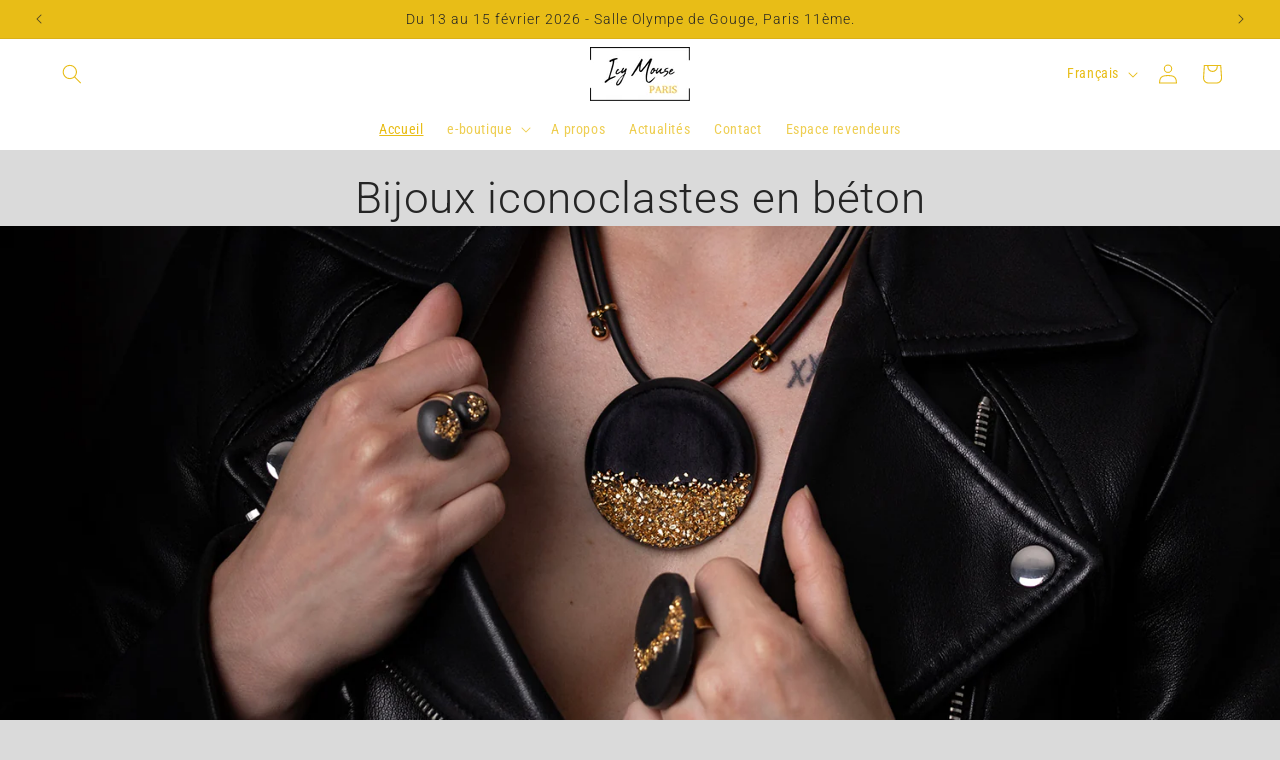

--- FILE ---
content_type: text/html; charset=utf-8
request_url: https://icymouse.com/
body_size: 29862
content:
<!doctype html>
<html class="js" lang="fr">
  <head>
    <meta charset="utf-8">
    <meta http-equiv="X-UA-Compatible" content="IE=edge">
    <meta name="viewport" content="width=device-width,initial-scale=1">
    <meta name="theme-color" content="">
    <link rel="canonical" href="https://icymouse.com/"><link rel="icon" type="image/png" href="//icymouse.com/cdn/shop/files/favicon32x32.jpg?crop=center&height=32&v=1738434234&width=32"><link rel="preconnect" href="https://fonts.shopifycdn.com" crossorigin><title>
      Bijoux contemporains en béton
 &ndash; Icy Mouse </title>

    
      <meta name="description" content="Venez découvrir l&#39;univers artistique de nos bijoux en béton. Fabriqués à la main à Paris, ils allient artisanat d&#39;art et innovation.">
    

    

<meta property="og:site_name" content="Icy Mouse ">
<meta property="og:url" content="https://icymouse.com/">
<meta property="og:title" content="Bijoux contemporains en béton">
<meta property="og:type" content="website">
<meta property="og:description" content="Venez découvrir l&#39;univers artistique de nos bijoux en béton. Fabriqués à la main à Paris, ils allient artisanat d&#39;art et innovation."><meta property="og:image" content="http://icymouse.com/cdn/shop/files/Collier_en_beton_galet_et_creux_dore_Bulle_by_Icy_Mouse_Paris_bijoux_contemporains_originaux_en_beton_3.jpg?v=1739469530">
  <meta property="og:image:secure_url" content="https://icymouse.com/cdn/shop/files/Collier_en_beton_galet_et_creux_dore_Bulle_by_Icy_Mouse_Paris_bijoux_contemporains_originaux_en_beton_3.jpg?v=1739469530">
  <meta property="og:image:width" content="1200">
  <meta property="og:image:height" content="1200"><meta name="twitter:card" content="summary_large_image">
<meta name="twitter:title" content="Bijoux contemporains en béton">
<meta name="twitter:description" content="Venez découvrir l&#39;univers artistique de nos bijoux en béton. Fabriqués à la main à Paris, ils allient artisanat d&#39;art et innovation.">


    <script src="//icymouse.com/cdn/shop/t/2/assets/constants.js?v=132983761750457495441737279245" defer="defer"></script>
    <script src="//icymouse.com/cdn/shop/t/2/assets/pubsub.js?v=158357773527763999511737279246" defer="defer"></script>
    <script src="//icymouse.com/cdn/shop/t/2/assets/global.js?v=152862011079830610291737279245" defer="defer"></script>
    <script src="//icymouse.com/cdn/shop/t/2/assets/details-disclosure.js?v=13653116266235556501737279245" defer="defer"></script>
    <script src="//icymouse.com/cdn/shop/t/2/assets/details-modal.js?v=25581673532751508451737279245" defer="defer"></script>
    <script src="//icymouse.com/cdn/shop/t/2/assets/search-form.js?v=133129549252120666541737279247" defer="defer"></script><script src="//icymouse.com/cdn/shop/t/2/assets/animations.js?v=88693664871331136111737279244" defer="defer"></script><script>window.performance && window.performance.mark && window.performance.mark('shopify.content_for_header.start');</script><meta name="google-site-verification" content="jF3X4PaEgD5Gf2AlNhv58EeAYZoF_opdFg351B39C88">
<meta name="facebook-domain-verification" content="r7ofivzlk4cz1pt9umesa3qryjck87">
<meta id="shopify-digital-wallet" name="shopify-digital-wallet" content="/87394812240/digital_wallets/dialog">
<meta name="shopify-checkout-api-token" content="b0ae5e4e7b108c6366eb32f808e7cac5">
<meta id="in-context-paypal-metadata" data-shop-id="87394812240" data-venmo-supported="false" data-environment="production" data-locale="fr_FR" data-paypal-v4="true" data-currency="EUR">
<link rel="alternate" hreflang="x-default" href="https://icymouse.com/">
<link rel="alternate" hreflang="fr" href="https://icymouse.com/">
<link rel="alternate" hreflang="en" href="https://icymouse.com/en">
<script async="async" src="/checkouts/internal/preloads.js?locale=fr-FR"></script>
<link rel="preconnect" href="https://shop.app" crossorigin="anonymous">
<script async="async" src="https://shop.app/checkouts/internal/preloads.js?locale=fr-FR&shop_id=87394812240" crossorigin="anonymous"></script>
<script id="apple-pay-shop-capabilities" type="application/json">{"shopId":87394812240,"countryCode":"FR","currencyCode":"EUR","merchantCapabilities":["supports3DS"],"merchantId":"gid:\/\/shopify\/Shop\/87394812240","merchantName":"Icy Mouse ","requiredBillingContactFields":["postalAddress","email","phone"],"requiredShippingContactFields":["postalAddress","email","phone"],"shippingType":"shipping","supportedNetworks":["visa","masterCard","amex","maestro"],"total":{"type":"pending","label":"Icy Mouse ","amount":"1.00"},"shopifyPaymentsEnabled":true,"supportsSubscriptions":true}</script>
<script id="shopify-features" type="application/json">{"accessToken":"b0ae5e4e7b108c6366eb32f808e7cac5","betas":["rich-media-storefront-analytics"],"domain":"icymouse.com","predictiveSearch":true,"shopId":87394812240,"locale":"fr"}</script>
<script>var Shopify = Shopify || {};
Shopify.shop = "yjie8g-ex.myshopify.com";
Shopify.locale = "fr";
Shopify.currency = {"active":"EUR","rate":"1.0"};
Shopify.country = "FR";
Shopify.theme = {"name":"Craft","id":171648549200,"schema_name":"Craft","schema_version":"15.2.0","theme_store_id":1368,"role":"main"};
Shopify.theme.handle = "null";
Shopify.theme.style = {"id":null,"handle":null};
Shopify.cdnHost = "icymouse.com/cdn";
Shopify.routes = Shopify.routes || {};
Shopify.routes.root = "/";</script>
<script type="module">!function(o){(o.Shopify=o.Shopify||{}).modules=!0}(window);</script>
<script>!function(o){function n(){var o=[];function n(){o.push(Array.prototype.slice.apply(arguments))}return n.q=o,n}var t=o.Shopify=o.Shopify||{};t.loadFeatures=n(),t.autoloadFeatures=n()}(window);</script>
<script>
  window.ShopifyPay = window.ShopifyPay || {};
  window.ShopifyPay.apiHost = "shop.app\/pay";
  window.ShopifyPay.redirectState = null;
</script>
<script id="shop-js-analytics" type="application/json">{"pageType":"index"}</script>
<script defer="defer" async type="module" src="//icymouse.com/cdn/shopifycloud/shop-js/modules/v2/client.init-shop-cart-sync_BcDpqI9l.fr.esm.js"></script>
<script defer="defer" async type="module" src="//icymouse.com/cdn/shopifycloud/shop-js/modules/v2/chunk.common_a1Rf5Dlz.esm.js"></script>
<script defer="defer" async type="module" src="//icymouse.com/cdn/shopifycloud/shop-js/modules/v2/chunk.modal_Djra7sW9.esm.js"></script>
<script type="module">
  await import("//icymouse.com/cdn/shopifycloud/shop-js/modules/v2/client.init-shop-cart-sync_BcDpqI9l.fr.esm.js");
await import("//icymouse.com/cdn/shopifycloud/shop-js/modules/v2/chunk.common_a1Rf5Dlz.esm.js");
await import("//icymouse.com/cdn/shopifycloud/shop-js/modules/v2/chunk.modal_Djra7sW9.esm.js");

  window.Shopify.SignInWithShop?.initShopCartSync?.({"fedCMEnabled":true,"windoidEnabled":true});

</script>
<script>
  window.Shopify = window.Shopify || {};
  if (!window.Shopify.featureAssets) window.Shopify.featureAssets = {};
  window.Shopify.featureAssets['shop-js'] = {"shop-cart-sync":["modules/v2/client.shop-cart-sync_BLrx53Hf.fr.esm.js","modules/v2/chunk.common_a1Rf5Dlz.esm.js","modules/v2/chunk.modal_Djra7sW9.esm.js"],"init-fed-cm":["modules/v2/client.init-fed-cm_C8SUwJ8U.fr.esm.js","modules/v2/chunk.common_a1Rf5Dlz.esm.js","modules/v2/chunk.modal_Djra7sW9.esm.js"],"shop-cash-offers":["modules/v2/client.shop-cash-offers_BBp_MjBM.fr.esm.js","modules/v2/chunk.common_a1Rf5Dlz.esm.js","modules/v2/chunk.modal_Djra7sW9.esm.js"],"shop-login-button":["modules/v2/client.shop-login-button_Dw6kG_iO.fr.esm.js","modules/v2/chunk.common_a1Rf5Dlz.esm.js","modules/v2/chunk.modal_Djra7sW9.esm.js"],"pay-button":["modules/v2/client.pay-button_BJDaAh68.fr.esm.js","modules/v2/chunk.common_a1Rf5Dlz.esm.js","modules/v2/chunk.modal_Djra7sW9.esm.js"],"shop-button":["modules/v2/client.shop-button_DBWL94V3.fr.esm.js","modules/v2/chunk.common_a1Rf5Dlz.esm.js","modules/v2/chunk.modal_Djra7sW9.esm.js"],"avatar":["modules/v2/client.avatar_BTnouDA3.fr.esm.js"],"init-windoid":["modules/v2/client.init-windoid_77FSIiws.fr.esm.js","modules/v2/chunk.common_a1Rf5Dlz.esm.js","modules/v2/chunk.modal_Djra7sW9.esm.js"],"init-shop-for-new-customer-accounts":["modules/v2/client.init-shop-for-new-customer-accounts_QoC3RJm9.fr.esm.js","modules/v2/client.shop-login-button_Dw6kG_iO.fr.esm.js","modules/v2/chunk.common_a1Rf5Dlz.esm.js","modules/v2/chunk.modal_Djra7sW9.esm.js"],"init-shop-email-lookup-coordinator":["modules/v2/client.init-shop-email-lookup-coordinator_D4ioGzPw.fr.esm.js","modules/v2/chunk.common_a1Rf5Dlz.esm.js","modules/v2/chunk.modal_Djra7sW9.esm.js"],"init-shop-cart-sync":["modules/v2/client.init-shop-cart-sync_BcDpqI9l.fr.esm.js","modules/v2/chunk.common_a1Rf5Dlz.esm.js","modules/v2/chunk.modal_Djra7sW9.esm.js"],"shop-toast-manager":["modules/v2/client.shop-toast-manager_B-eIbpHW.fr.esm.js","modules/v2/chunk.common_a1Rf5Dlz.esm.js","modules/v2/chunk.modal_Djra7sW9.esm.js"],"init-customer-accounts":["modules/v2/client.init-customer-accounts_BcBSUbIK.fr.esm.js","modules/v2/client.shop-login-button_Dw6kG_iO.fr.esm.js","modules/v2/chunk.common_a1Rf5Dlz.esm.js","modules/v2/chunk.modal_Djra7sW9.esm.js"],"init-customer-accounts-sign-up":["modules/v2/client.init-customer-accounts-sign-up_DvG__VHD.fr.esm.js","modules/v2/client.shop-login-button_Dw6kG_iO.fr.esm.js","modules/v2/chunk.common_a1Rf5Dlz.esm.js","modules/v2/chunk.modal_Djra7sW9.esm.js"],"shop-follow-button":["modules/v2/client.shop-follow-button_Dnx6fDH9.fr.esm.js","modules/v2/chunk.common_a1Rf5Dlz.esm.js","modules/v2/chunk.modal_Djra7sW9.esm.js"],"checkout-modal":["modules/v2/client.checkout-modal_BDH3MUqJ.fr.esm.js","modules/v2/chunk.common_a1Rf5Dlz.esm.js","modules/v2/chunk.modal_Djra7sW9.esm.js"],"shop-login":["modules/v2/client.shop-login_CV9Paj8R.fr.esm.js","modules/v2/chunk.common_a1Rf5Dlz.esm.js","modules/v2/chunk.modal_Djra7sW9.esm.js"],"lead-capture":["modules/v2/client.lead-capture_DGQOTB4e.fr.esm.js","modules/v2/chunk.common_a1Rf5Dlz.esm.js","modules/v2/chunk.modal_Djra7sW9.esm.js"],"payment-terms":["modules/v2/client.payment-terms_BQYK7nq4.fr.esm.js","modules/v2/chunk.common_a1Rf5Dlz.esm.js","modules/v2/chunk.modal_Djra7sW9.esm.js"]};
</script>
<script id="__st">var __st={"a":87394812240,"offset":3600,"reqid":"4b0022c0-eab5-4bd5-af68-5cfcfd7a4dd5-1769062175","pageurl":"icymouse.com\/","u":"01a7991e057a","p":"home"};</script>
<script>window.ShopifyPaypalV4VisibilityTracking = true;</script>
<script id="captcha-bootstrap">!function(){'use strict';const t='contact',e='account',n='new_comment',o=[[t,t],['blogs',n],['comments',n],[t,'customer']],c=[[e,'customer_login'],[e,'guest_login'],[e,'recover_customer_password'],[e,'create_customer']],r=t=>t.map((([t,e])=>`form[action*='/${t}']:not([data-nocaptcha='true']) input[name='form_type'][value='${e}']`)).join(','),a=t=>()=>t?[...document.querySelectorAll(t)].map((t=>t.form)):[];function s(){const t=[...o],e=r(t);return a(e)}const i='password',u='form_key',d=['recaptcha-v3-token','g-recaptcha-response','h-captcha-response',i],f=()=>{try{return window.sessionStorage}catch{return}},m='__shopify_v',_=t=>t.elements[u];function p(t,e,n=!1){try{const o=window.sessionStorage,c=JSON.parse(o.getItem(e)),{data:r}=function(t){const{data:e,action:n}=t;return t[m]||n?{data:e,action:n}:{data:t,action:n}}(c);for(const[e,n]of Object.entries(r))t.elements[e]&&(t.elements[e].value=n);n&&o.removeItem(e)}catch(o){console.error('form repopulation failed',{error:o})}}const l='form_type',E='cptcha';function T(t){t.dataset[E]=!0}const w=window,h=w.document,L='Shopify',v='ce_forms',y='captcha';let A=!1;((t,e)=>{const n=(g='f06e6c50-85a8-45c8-87d0-21a2b65856fe',I='https://cdn.shopify.com/shopifycloud/storefront-forms-hcaptcha/ce_storefront_forms_captcha_hcaptcha.v1.5.2.iife.js',D={infoText:'Protégé par hCaptcha',privacyText:'Confidentialité',termsText:'Conditions'},(t,e,n)=>{const o=w[L][v],c=o.bindForm;if(c)return c(t,g,e,D).then(n);var r;o.q.push([[t,g,e,D],n]),r=I,A||(h.body.append(Object.assign(h.createElement('script'),{id:'captcha-provider',async:!0,src:r})),A=!0)});var g,I,D;w[L]=w[L]||{},w[L][v]=w[L][v]||{},w[L][v].q=[],w[L][y]=w[L][y]||{},w[L][y].protect=function(t,e){n(t,void 0,e),T(t)},Object.freeze(w[L][y]),function(t,e,n,w,h,L){const[v,y,A,g]=function(t,e,n){const i=e?o:[],u=t?c:[],d=[...i,...u],f=r(d),m=r(i),_=r(d.filter((([t,e])=>n.includes(e))));return[a(f),a(m),a(_),s()]}(w,h,L),I=t=>{const e=t.target;return e instanceof HTMLFormElement?e:e&&e.form},D=t=>v().includes(t);t.addEventListener('submit',(t=>{const e=I(t);if(!e)return;const n=D(e)&&!e.dataset.hcaptchaBound&&!e.dataset.recaptchaBound,o=_(e),c=g().includes(e)&&(!o||!o.value);(n||c)&&t.preventDefault(),c&&!n&&(function(t){try{if(!f())return;!function(t){const e=f();if(!e)return;const n=_(t);if(!n)return;const o=n.value;o&&e.removeItem(o)}(t);const e=Array.from(Array(32),(()=>Math.random().toString(36)[2])).join('');!function(t,e){_(t)||t.append(Object.assign(document.createElement('input'),{type:'hidden',name:u})),t.elements[u].value=e}(t,e),function(t,e){const n=f();if(!n)return;const o=[...t.querySelectorAll(`input[type='${i}']`)].map((({name:t})=>t)),c=[...d,...o],r={};for(const[a,s]of new FormData(t).entries())c.includes(a)||(r[a]=s);n.setItem(e,JSON.stringify({[m]:1,action:t.action,data:r}))}(t,e)}catch(e){console.error('failed to persist form',e)}}(e),e.submit())}));const S=(t,e)=>{t&&!t.dataset[E]&&(n(t,e.some((e=>e===t))),T(t))};for(const o of['focusin','change'])t.addEventListener(o,(t=>{const e=I(t);D(e)&&S(e,y())}));const B=e.get('form_key'),M=e.get(l),P=B&&M;t.addEventListener('DOMContentLoaded',(()=>{const t=y();if(P)for(const e of t)e.elements[l].value===M&&p(e,B);[...new Set([...A(),...v().filter((t=>'true'===t.dataset.shopifyCaptcha))])].forEach((e=>S(e,t)))}))}(h,new URLSearchParams(w.location.search),n,t,e,['guest_login'])})(!0,!0)}();</script>
<script integrity="sha256-4kQ18oKyAcykRKYeNunJcIwy7WH5gtpwJnB7kiuLZ1E=" data-source-attribution="shopify.loadfeatures" defer="defer" src="//icymouse.com/cdn/shopifycloud/storefront/assets/storefront/load_feature-a0a9edcb.js" crossorigin="anonymous"></script>
<script crossorigin="anonymous" defer="defer" src="//icymouse.com/cdn/shopifycloud/storefront/assets/shopify_pay/storefront-65b4c6d7.js?v=20250812"></script>
<script data-source-attribution="shopify.dynamic_checkout.dynamic.init">var Shopify=Shopify||{};Shopify.PaymentButton=Shopify.PaymentButton||{isStorefrontPortableWallets:!0,init:function(){window.Shopify.PaymentButton.init=function(){};var t=document.createElement("script");t.src="https://icymouse.com/cdn/shopifycloud/portable-wallets/latest/portable-wallets.fr.js",t.type="module",document.head.appendChild(t)}};
</script>
<script data-source-attribution="shopify.dynamic_checkout.buyer_consent">
  function portableWalletsHideBuyerConsent(e){var t=document.getElementById("shopify-buyer-consent"),n=document.getElementById("shopify-subscription-policy-button");t&&n&&(t.classList.add("hidden"),t.setAttribute("aria-hidden","true"),n.removeEventListener("click",e))}function portableWalletsShowBuyerConsent(e){var t=document.getElementById("shopify-buyer-consent"),n=document.getElementById("shopify-subscription-policy-button");t&&n&&(t.classList.remove("hidden"),t.removeAttribute("aria-hidden"),n.addEventListener("click",e))}window.Shopify?.PaymentButton&&(window.Shopify.PaymentButton.hideBuyerConsent=portableWalletsHideBuyerConsent,window.Shopify.PaymentButton.showBuyerConsent=portableWalletsShowBuyerConsent);
</script>
<script data-source-attribution="shopify.dynamic_checkout.cart.bootstrap">document.addEventListener("DOMContentLoaded",(function(){function t(){return document.querySelector("shopify-accelerated-checkout-cart, shopify-accelerated-checkout")}if(t())Shopify.PaymentButton.init();else{new MutationObserver((function(e,n){t()&&(Shopify.PaymentButton.init(),n.disconnect())})).observe(document.body,{childList:!0,subtree:!0})}}));
</script>
<script id='scb4127' type='text/javascript' async='' src='https://icymouse.com/cdn/shopifycloud/privacy-banner/storefront-banner.js'></script><link id="shopify-accelerated-checkout-styles" rel="stylesheet" media="screen" href="https://icymouse.com/cdn/shopifycloud/portable-wallets/latest/accelerated-checkout-backwards-compat.css" crossorigin="anonymous">
<style id="shopify-accelerated-checkout-cart">
        #shopify-buyer-consent {
  margin-top: 1em;
  display: inline-block;
  width: 100%;
}

#shopify-buyer-consent.hidden {
  display: none;
}

#shopify-subscription-policy-button {
  background: none;
  border: none;
  padding: 0;
  text-decoration: underline;
  font-size: inherit;
  cursor: pointer;
}

#shopify-subscription-policy-button::before {
  box-shadow: none;
}

      </style>
<script id="sections-script" data-sections="header" defer="defer" src="//icymouse.com/cdn/shop/t/2/compiled_assets/scripts.js?v=610"></script>
<script>window.performance && window.performance.mark && window.performance.mark('shopify.content_for_header.end');</script>


    <style data-shopify>
      @font-face {
  font-family: "Roboto Condensed";
  font-weight: 400;
  font-style: normal;
  font-display: swap;
  src: url("//icymouse.com/cdn/fonts/roboto_condensed/robotocondensed_n4.01812de96ca5a5e9d19bef3ca9cc80dd1bf6c8b8.woff2") format("woff2"),
       url("//icymouse.com/cdn/fonts/roboto_condensed/robotocondensed_n4.3930e6ddba458dc3cb725a82a2668eac3c63c104.woff") format("woff");
}

      @font-face {
  font-family: "Roboto Condensed";
  font-weight: 700;
  font-style: normal;
  font-display: swap;
  src: url("//icymouse.com/cdn/fonts/roboto_condensed/robotocondensed_n7.0c73a613503672be244d2f29ab6ddd3fc3cc69ae.woff2") format("woff2"),
       url("//icymouse.com/cdn/fonts/roboto_condensed/robotocondensed_n7.ef6ece86ba55f49c27c4904a493c283a40f3a66e.woff") format("woff");
}

      @font-face {
  font-family: "Roboto Condensed";
  font-weight: 400;
  font-style: italic;
  font-display: swap;
  src: url("//icymouse.com/cdn/fonts/roboto_condensed/robotocondensed_i4.05c7f163ad2c00a3c4257606d1227691aff9070b.woff2") format("woff2"),
       url("//icymouse.com/cdn/fonts/roboto_condensed/robotocondensed_i4.04d9d87e0a45b49fc67a5b9eb5059e1540f5cda3.woff") format("woff");
}

      @font-face {
  font-family: "Roboto Condensed";
  font-weight: 700;
  font-style: italic;
  font-display: swap;
  src: url("//icymouse.com/cdn/fonts/roboto_condensed/robotocondensed_i7.bed9f3a01efda68cdff8b63e6195c957a0da68cb.woff2") format("woff2"),
       url("//icymouse.com/cdn/fonts/roboto_condensed/robotocondensed_i7.9ca5759a0bcf75a82b270218eab4c83ec254abf8.woff") format("woff");
}

      @font-face {
  font-family: Roboto;
  font-weight: 300;
  font-style: normal;
  font-display: swap;
  src: url("//icymouse.com/cdn/fonts/roboto/roboto_n3.9ac06d5955eb603264929711f38e40623ddc14db.woff2") format("woff2"),
       url("//icymouse.com/cdn/fonts/roboto/roboto_n3.797df4bf78042ba6106158fcf6a8d0e116fbfdae.woff") format("woff");
}


      
        :root,
        .color-scheme-1 {
          --color-background: 218,218,218;
        
          --gradient-background: #dadada;
        

        

        --color-foreground: 37,37,37;
        --color-background-contrast: 154,154,154;
        --color-shadow: 37,37,37;
        --color-button: 44,51,47;
        --color-button-text: 255,255,255;
        --color-secondary-button: 218,218,218;
        --color-secondary-button-text: 80,86,85;
        --color-link: 80,86,85;
        --color-badge-foreground: 37,37,37;
        --color-badge-background: 218,218,218;
        --color-badge-border: 37,37,37;
        --payment-terms-background-color: rgb(218 218 218);
      }
      
        
        .color-scheme-2 {
          --color-background: 255,255,255;
        
          --gradient-background: #ffffff;
        

        

        --color-foreground: 232,189,23;
        --color-background-contrast: 191,191,191;
        --color-shadow: 37,37,37;
        --color-button: ,,;
        --color-button-text: 255,255,255;
        --color-secondary-button: 255,255,255;
        --color-secondary-button-text: 37,37,37;
        --color-link: 37,37,37;
        --color-badge-foreground: 232,189,23;
        --color-badge-background: 255,255,255;
        --color-badge-border: 232,189,23;
        --payment-terms-background-color: rgb(255 255 255);
      }
      
        
        .color-scheme-3 {
          --color-background: 87,86,86;
        
          --gradient-background: #575656;
        

        

        --color-foreground: 232,189,23;
        --color-background-contrast: 23,23,23;
        --color-shadow: 37,37,37;
        --color-button: 239,236,236;
        --color-button-text: 113,106,86;
        --color-secondary-button: 87,86,86;
        --color-secondary-button-text: 239,236,236;
        --color-link: 239,236,236;
        --color-badge-foreground: 232,189,23;
        --color-badge-background: 87,86,86;
        --color-badge-border: 232,189,23;
        --payment-terms-background-color: rgb(87 86 86);
      }
      
        
        .color-scheme-4 {
          --color-background: 44,51,47;
        
          --gradient-background: #2c332f;
        

        

        --color-foreground: 239,236,236;
        --color-background-contrast: 56,65,60;
        --color-shadow: 37,37,37;
        --color-button: 239,236,236;
        --color-button-text: 44,51,47;
        --color-secondary-button: 44,51,47;
        --color-secondary-button-text: 239,236,236;
        --color-link: 239,236,236;
        --color-badge-foreground: 239,236,236;
        --color-badge-background: 44,51,47;
        --color-badge-border: 239,236,236;
        --payment-terms-background-color: rgb(44 51 47);
      }
      
        
        .color-scheme-5 {
          --color-background: 232,189,23;
        
          --gradient-background: #e8bd17;
        

        

        --color-foreground: 37,37,37;
        --color-background-contrast: 116,95,12;
        --color-shadow: 37,37,37;
        --color-button: 255,255,255;
        --color-button-text: 63,81,71;
        --color-secondary-button: 232,189,23;
        --color-secondary-button-text: 255,255,255;
        --color-link: 255,255,255;
        --color-badge-foreground: 37,37,37;
        --color-badge-background: 232,189,23;
        --color-badge-border: 37,37,37;
        --payment-terms-background-color: rgb(232 189 23);
      }
      
        
        .color-scheme-d435ada2-1149-492f-bb11-81d84cac9333 {
          --color-background: 218,218,218;
        
          --gradient-background: #dadada;
        

        

        --color-foreground: 87,86,86;
        --color-background-contrast: 154,154,154;
        --color-shadow: 37,37,37;
        --color-button: 232,189,23;
        --color-button-text: 87,86,86;
        --color-secondary-button: 218,218,218;
        --color-secondary-button-text: 87,86,86;
        --color-link: 87,86,86;
        --color-badge-foreground: 87,86,86;
        --color-badge-background: 218,218,218;
        --color-badge-border: 87,86,86;
        --payment-terms-background-color: rgb(218 218 218);
      }
      
        
        .color-scheme-a5ba64aa-143e-4a5d-8bae-8b73d17b2e4d {
          --color-background: 239,236,236;
        
          --gradient-background: #efecec;
        

        

        --color-foreground: 37,37,37;
        --color-background-contrast: 181,167,167;
        --color-shadow: 37,37,37;
        --color-button: 44,51,47;
        --color-button-text: 255,255,255;
        --color-secondary-button: 239,236,236;
        --color-secondary-button-text: 80,86,85;
        --color-link: 80,86,85;
        --color-badge-foreground: 37,37,37;
        --color-badge-background: 239,236,236;
        --color-badge-border: 37,37,37;
        --payment-terms-background-color: rgb(239 236 236);
      }
      
        
        .color-scheme-e06b4960-c487-4914-8d97-7c58eceef44d {
          --color-background: 218,218,218;
        
          --gradient-background: #dadada;
        

        

        --color-foreground: 232,189,23;
        --color-background-contrast: 154,154,154;
        --color-shadow: 37,37,37;
        --color-button: 44,51,47;
        --color-button-text: 255,255,255;
        --color-secondary-button: 218,218,218;
        --color-secondary-button-text: 80,86,85;
        --color-link: 80,86,85;
        --color-badge-foreground: 232,189,23;
        --color-badge-background: 218,218,218;
        --color-badge-border: 232,189,23;
        --payment-terms-background-color: rgb(218 218 218);
      }
      
        
        .color-scheme-801b2d38-a61b-4d70-9bdc-79021b616e05 {
          --color-background: 87,86,86;
        
          --gradient-background: #575656;
        

        

        --color-foreground: 232,189,23;
        --color-background-contrast: 23,23,23;
        --color-shadow: 37,37,37;
        --color-button: 44,51,47;
        --color-button-text: 232,189,23;
        --color-secondary-button: 87,86,86;
        --color-secondary-button-text: 80,86,85;
        --color-link: 80,86,85;
        --color-badge-foreground: 232,189,23;
        --color-badge-background: 87,86,86;
        --color-badge-border: 232,189,23;
        --payment-terms-background-color: rgb(87 86 86);
      }
      
        
        .color-scheme-d472a3c5-f5ab-4c86-b5cb-0a1d7ced7c71 {
          --color-background: 87,86,86;
        
          --gradient-background: #575656;
        

        

        --color-foreground: 255,255,255;
        --color-background-contrast: 23,23,23;
        --color-shadow: 37,37,37;
        --color-button: 44,51,47;
        --color-button-text: 255,255,255;
        --color-secondary-button: 87,86,86;
        --color-secondary-button-text: 232,189,23;
        --color-link: 232,189,23;
        --color-badge-foreground: 255,255,255;
        --color-badge-background: 87,86,86;
        --color-badge-border: 255,255,255;
        --payment-terms-background-color: rgb(87 86 86);
      }
      
        
        .color-scheme-4e2f6471-0538-45e9-8f6f-33b383fd22e3 {
          --color-background: 255,255,255;
        
          --gradient-background: #ffffff;
        

        

        --color-foreground: 0,0,0;
        --color-background-contrast: 191,191,191;
        --color-shadow: 37,37,37;
        --color-button: 44,51,47;
        --color-button-text: 255,255,255;
        --color-secondary-button: 255,255,255;
        --color-secondary-button-text: 232,189,23;
        --color-link: 232,189,23;
        --color-badge-foreground: 0,0,0;
        --color-badge-background: 255,255,255;
        --color-badge-border: 0,0,0;
        --payment-terms-background-color: rgb(255 255 255);
      }
      
        
        .color-scheme-bb806ac6-8054-43a4-b3c9-b97d1d05266f {
          --color-background: 255,255,255;
        
          --gradient-background: #ffffff;
        

        

        --color-foreground: 232,189,23;
        --color-background-contrast: 191,191,191;
        --color-shadow: 37,37,37;
        --color-button: 232,189,23;
        --color-button-text: 255,255,255;
        --color-secondary-button: 255,255,255;
        --color-secondary-button-text: 80,86,85;
        --color-link: 80,86,85;
        --color-badge-foreground: 232,189,23;
        --color-badge-background: 255,255,255;
        --color-badge-border: 232,189,23;
        --payment-terms-background-color: rgb(255 255 255);
      }
      

      body, .color-scheme-1, .color-scheme-2, .color-scheme-3, .color-scheme-4, .color-scheme-5, .color-scheme-d435ada2-1149-492f-bb11-81d84cac9333, .color-scheme-a5ba64aa-143e-4a5d-8bae-8b73d17b2e4d, .color-scheme-e06b4960-c487-4914-8d97-7c58eceef44d, .color-scheme-801b2d38-a61b-4d70-9bdc-79021b616e05, .color-scheme-d472a3c5-f5ab-4c86-b5cb-0a1d7ced7c71, .color-scheme-4e2f6471-0538-45e9-8f6f-33b383fd22e3, .color-scheme-bb806ac6-8054-43a4-b3c9-b97d1d05266f {
        color: rgba(var(--color-foreground), 0.75);
        background-color: rgb(var(--color-background));
      }

      :root {
        --font-body-family: "Roboto Condensed", sans-serif;
        --font-body-style: normal;
        --font-body-weight: 400;
        --font-body-weight-bold: 700;

        --font-heading-family: Roboto, sans-serif;
        --font-heading-style: normal;
        --font-heading-weight: 300;

        --font-body-scale: 1.0;
        --font-heading-scale: 1.1;

        --media-padding: px;
        --media-border-opacity: 0.1;
        --media-border-width: 0px;
        --media-radius: 6px;
        --media-shadow-opacity: 0.0;
        --media-shadow-horizontal-offset: 0px;
        --media-shadow-vertical-offset: 4px;
        --media-shadow-blur-radius: 5px;
        --media-shadow-visible: 0;

        --page-width: 160rem;
        --page-width-margin: 0rem;

        --product-card-image-padding: 0.0rem;
        --product-card-corner-radius: 0.6rem;
        --product-card-text-alignment: left;
        --product-card-border-width: 0.1rem;
        --product-card-border-opacity: 0.1;
        --product-card-shadow-opacity: 0.0;
        --product-card-shadow-visible: 0;
        --product-card-shadow-horizontal-offset: 0.0rem;
        --product-card-shadow-vertical-offset: 0.4rem;
        --product-card-shadow-blur-radius: 0.5rem;

        --collection-card-image-padding: 0.0rem;
        --collection-card-corner-radius: 0.6rem;
        --collection-card-text-alignment: left;
        --collection-card-border-width: 0.1rem;
        --collection-card-border-opacity: 0.1;
        --collection-card-shadow-opacity: 0.0;
        --collection-card-shadow-visible: 0;
        --collection-card-shadow-horizontal-offset: 0.0rem;
        --collection-card-shadow-vertical-offset: 0.4rem;
        --collection-card-shadow-blur-radius: 0.5rem;

        --blog-card-image-padding: 0.0rem;
        --blog-card-corner-radius: 0.6rem;
        --blog-card-text-alignment: left;
        --blog-card-border-width: 0.1rem;
        --blog-card-border-opacity: 0.1;
        --blog-card-shadow-opacity: 0.0;
        --blog-card-shadow-visible: 0;
        --blog-card-shadow-horizontal-offset: 0.0rem;
        --blog-card-shadow-vertical-offset: 0.4rem;
        --blog-card-shadow-blur-radius: 0.5rem;

        --badge-corner-radius: 0.6rem;

        --popup-border-width: 1px;
        --popup-border-opacity: 0.5;
        --popup-corner-radius: 6px;
        --popup-shadow-opacity: 0.0;
        --popup-shadow-horizontal-offset: 0px;
        --popup-shadow-vertical-offset: 4px;
        --popup-shadow-blur-radius: 5px;

        --drawer-border-width: 1px;
        --drawer-border-opacity: 0.1;
        --drawer-shadow-opacity: 0.0;
        --drawer-shadow-horizontal-offset: 0px;
        --drawer-shadow-vertical-offset: 4px;
        --drawer-shadow-blur-radius: 5px;

        --spacing-sections-desktop: 0px;
        --spacing-sections-mobile: 0px;

        --grid-desktop-vertical-spacing: 20px;
        --grid-desktop-horizontal-spacing: 20px;
        --grid-mobile-vertical-spacing: 10px;
        --grid-mobile-horizontal-spacing: 10px;

        --text-boxes-border-opacity: 0.1;
        --text-boxes-border-width: 0px;
        --text-boxes-radius: 6px;
        --text-boxes-shadow-opacity: 0.0;
        --text-boxes-shadow-visible: 0;
        --text-boxes-shadow-horizontal-offset: 0px;
        --text-boxes-shadow-vertical-offset: 4px;
        --text-boxes-shadow-blur-radius: 5px;

        --buttons-radius: 6px;
        --buttons-radius-outset: 7px;
        --buttons-border-width: 1px;
        --buttons-border-opacity: 1.0;
        --buttons-shadow-opacity: 0.0;
        --buttons-shadow-visible: 0;
        --buttons-shadow-horizontal-offset: 0px;
        --buttons-shadow-vertical-offset: 4px;
        --buttons-shadow-blur-radius: 5px;
        --buttons-border-offset: 0.3px;

        --inputs-radius: 6px;
        --inputs-border-width: 1px;
        --inputs-border-opacity: 0.55;
        --inputs-shadow-opacity: 0.0;
        --inputs-shadow-horizontal-offset: 0px;
        --inputs-margin-offset: 0px;
        --inputs-shadow-vertical-offset: 4px;
        --inputs-shadow-blur-radius: 5px;
        --inputs-radius-outset: 7px;

        --variant-pills-radius: 40px;
        --variant-pills-border-width: 1px;
        --variant-pills-border-opacity: 0.55;
        --variant-pills-shadow-opacity: 0.0;
        --variant-pills-shadow-horizontal-offset: 0px;
        --variant-pills-shadow-vertical-offset: 4px;
        --variant-pills-shadow-blur-radius: 5px;
      }

      *,
      *::before,
      *::after {
        box-sizing: inherit;
      }

      html {
        box-sizing: border-box;
        font-size: calc(var(--font-body-scale) * 62.5%);
        height: 100%;
      }

      body {
        display: grid;
        grid-template-rows: auto auto 1fr auto;
        grid-template-columns: 100%;
        min-height: 100%;
        margin: 0;
        font-size: 1.5rem;
        letter-spacing: 0.06rem;
        line-height: calc(1 + 0.8 / var(--font-body-scale));
        font-family: var(--font-body-family);
        font-style: var(--font-body-style);
        font-weight: var(--font-body-weight);
      }

      @media screen and (min-width: 750px) {
        body {
          font-size: 1.6rem;
        }
      }
    </style>

    <link href="//icymouse.com/cdn/shop/t/2/assets/base.css?v=159841507637079171801737279244" rel="stylesheet" type="text/css" media="all" />
    <link rel="stylesheet" href="//icymouse.com/cdn/shop/t/2/assets/component-cart-items.css?v=123238115697927560811737279244" media="print" onload="this.media='all'">
      <link rel="preload" as="font" href="//icymouse.com/cdn/fonts/roboto_condensed/robotocondensed_n4.01812de96ca5a5e9d19bef3ca9cc80dd1bf6c8b8.woff2" type="font/woff2" crossorigin>
      

      <link rel="preload" as="font" href="//icymouse.com/cdn/fonts/roboto/roboto_n3.9ac06d5955eb603264929711f38e40623ddc14db.woff2" type="font/woff2" crossorigin>
      
<link href="//icymouse.com/cdn/shop/t/2/assets/component-localization-form.css?v=170315343355214948141737279244" rel="stylesheet" type="text/css" media="all" />
      <script src="//icymouse.com/cdn/shop/t/2/assets/localization-form.js?v=144176611646395275351737279246" defer="defer"></script><link
        rel="stylesheet"
        href="//icymouse.com/cdn/shop/t/2/assets/component-predictive-search.css?v=118923337488134913561737279245"
        media="print"
        onload="this.media='all'"
      ><script>
      if (Shopify.designMode) {
        document.documentElement.classList.add('shopify-design-mode');
      }
    </script>
  <script src="https://cdn.shopify.com/extensions/19689677-6488-4a31-adf3-fcf4359c5fd9/forms-2295/assets/shopify-forms-loader.js" type="text/javascript" defer="defer"></script>
<link href="https://monorail-edge.shopifysvc.com" rel="dns-prefetch">
<script>(function(){if ("sendBeacon" in navigator && "performance" in window) {try {var session_token_from_headers = performance.getEntriesByType('navigation')[0].serverTiming.find(x => x.name == '_s').description;} catch {var session_token_from_headers = undefined;}var session_cookie_matches = document.cookie.match(/_shopify_s=([^;]*)/);var session_token_from_cookie = session_cookie_matches && session_cookie_matches.length === 2 ? session_cookie_matches[1] : "";var session_token = session_token_from_headers || session_token_from_cookie || "";function handle_abandonment_event(e) {var entries = performance.getEntries().filter(function(entry) {return /monorail-edge.shopifysvc.com/.test(entry.name);});if (!window.abandonment_tracked && entries.length === 0) {window.abandonment_tracked = true;var currentMs = Date.now();var navigation_start = performance.timing.navigationStart;var payload = {shop_id: 87394812240,url: window.location.href,navigation_start,duration: currentMs - navigation_start,session_token,page_type: "index"};window.navigator.sendBeacon("https://monorail-edge.shopifysvc.com/v1/produce", JSON.stringify({schema_id: "online_store_buyer_site_abandonment/1.1",payload: payload,metadata: {event_created_at_ms: currentMs,event_sent_at_ms: currentMs}}));}}window.addEventListener('pagehide', handle_abandonment_event);}}());</script>
<script id="web-pixels-manager-setup">(function e(e,d,r,n,o){if(void 0===o&&(o={}),!Boolean(null===(a=null===(i=window.Shopify)||void 0===i?void 0:i.analytics)||void 0===a?void 0:a.replayQueue)){var i,a;window.Shopify=window.Shopify||{};var t=window.Shopify;t.analytics=t.analytics||{};var s=t.analytics;s.replayQueue=[],s.publish=function(e,d,r){return s.replayQueue.push([e,d,r]),!0};try{self.performance.mark("wpm:start")}catch(e){}var l=function(){var e={modern:/Edge?\/(1{2}[4-9]|1[2-9]\d|[2-9]\d{2}|\d{4,})\.\d+(\.\d+|)|Firefox\/(1{2}[4-9]|1[2-9]\d|[2-9]\d{2}|\d{4,})\.\d+(\.\d+|)|Chrom(ium|e)\/(9{2}|\d{3,})\.\d+(\.\d+|)|(Maci|X1{2}).+ Version\/(15\.\d+|(1[6-9]|[2-9]\d|\d{3,})\.\d+)([,.]\d+|)( \(\w+\)|)( Mobile\/\w+|) Safari\/|Chrome.+OPR\/(9{2}|\d{3,})\.\d+\.\d+|(CPU[ +]OS|iPhone[ +]OS|CPU[ +]iPhone|CPU IPhone OS|CPU iPad OS)[ +]+(15[._]\d+|(1[6-9]|[2-9]\d|\d{3,})[._]\d+)([._]\d+|)|Android:?[ /-](13[3-9]|1[4-9]\d|[2-9]\d{2}|\d{4,})(\.\d+|)(\.\d+|)|Android.+Firefox\/(13[5-9]|1[4-9]\d|[2-9]\d{2}|\d{4,})\.\d+(\.\d+|)|Android.+Chrom(ium|e)\/(13[3-9]|1[4-9]\d|[2-9]\d{2}|\d{4,})\.\d+(\.\d+|)|SamsungBrowser\/([2-9]\d|\d{3,})\.\d+/,legacy:/Edge?\/(1[6-9]|[2-9]\d|\d{3,})\.\d+(\.\d+|)|Firefox\/(5[4-9]|[6-9]\d|\d{3,})\.\d+(\.\d+|)|Chrom(ium|e)\/(5[1-9]|[6-9]\d|\d{3,})\.\d+(\.\d+|)([\d.]+$|.*Safari\/(?![\d.]+ Edge\/[\d.]+$))|(Maci|X1{2}).+ Version\/(10\.\d+|(1[1-9]|[2-9]\d|\d{3,})\.\d+)([,.]\d+|)( \(\w+\)|)( Mobile\/\w+|) Safari\/|Chrome.+OPR\/(3[89]|[4-9]\d|\d{3,})\.\d+\.\d+|(CPU[ +]OS|iPhone[ +]OS|CPU[ +]iPhone|CPU IPhone OS|CPU iPad OS)[ +]+(10[._]\d+|(1[1-9]|[2-9]\d|\d{3,})[._]\d+)([._]\d+|)|Android:?[ /-](13[3-9]|1[4-9]\d|[2-9]\d{2}|\d{4,})(\.\d+|)(\.\d+|)|Mobile Safari.+OPR\/([89]\d|\d{3,})\.\d+\.\d+|Android.+Firefox\/(13[5-9]|1[4-9]\d|[2-9]\d{2}|\d{4,})\.\d+(\.\d+|)|Android.+Chrom(ium|e)\/(13[3-9]|1[4-9]\d|[2-9]\d{2}|\d{4,})\.\d+(\.\d+|)|Android.+(UC? ?Browser|UCWEB|U3)[ /]?(15\.([5-9]|\d{2,})|(1[6-9]|[2-9]\d|\d{3,})\.\d+)\.\d+|SamsungBrowser\/(5\.\d+|([6-9]|\d{2,})\.\d+)|Android.+MQ{2}Browser\/(14(\.(9|\d{2,})|)|(1[5-9]|[2-9]\d|\d{3,})(\.\d+|))(\.\d+|)|K[Aa][Ii]OS\/(3\.\d+|([4-9]|\d{2,})\.\d+)(\.\d+|)/},d=e.modern,r=e.legacy,n=navigator.userAgent;return n.match(d)?"modern":n.match(r)?"legacy":"unknown"}(),u="modern"===l?"modern":"legacy",c=(null!=n?n:{modern:"",legacy:""})[u],f=function(e){return[e.baseUrl,"/wpm","/b",e.hashVersion,"modern"===e.buildTarget?"m":"l",".js"].join("")}({baseUrl:d,hashVersion:r,buildTarget:u}),m=function(e){var d=e.version,r=e.bundleTarget,n=e.surface,o=e.pageUrl,i=e.monorailEndpoint;return{emit:function(e){var a=e.status,t=e.errorMsg,s=(new Date).getTime(),l=JSON.stringify({metadata:{event_sent_at_ms:s},events:[{schema_id:"web_pixels_manager_load/3.1",payload:{version:d,bundle_target:r,page_url:o,status:a,surface:n,error_msg:t},metadata:{event_created_at_ms:s}}]});if(!i)return console&&console.warn&&console.warn("[Web Pixels Manager] No Monorail endpoint provided, skipping logging."),!1;try{return self.navigator.sendBeacon.bind(self.navigator)(i,l)}catch(e){}var u=new XMLHttpRequest;try{return u.open("POST",i,!0),u.setRequestHeader("Content-Type","text/plain"),u.send(l),!0}catch(e){return console&&console.warn&&console.warn("[Web Pixels Manager] Got an unhandled error while logging to Monorail."),!1}}}}({version:r,bundleTarget:l,surface:e.surface,pageUrl:self.location.href,monorailEndpoint:e.monorailEndpoint});try{o.browserTarget=l,function(e){var d=e.src,r=e.async,n=void 0===r||r,o=e.onload,i=e.onerror,a=e.sri,t=e.scriptDataAttributes,s=void 0===t?{}:t,l=document.createElement("script"),u=document.querySelector("head"),c=document.querySelector("body");if(l.async=n,l.src=d,a&&(l.integrity=a,l.crossOrigin="anonymous"),s)for(var f in s)if(Object.prototype.hasOwnProperty.call(s,f))try{l.dataset[f]=s[f]}catch(e){}if(o&&l.addEventListener("load",o),i&&l.addEventListener("error",i),u)u.appendChild(l);else{if(!c)throw new Error("Did not find a head or body element to append the script");c.appendChild(l)}}({src:f,async:!0,onload:function(){if(!function(){var e,d;return Boolean(null===(d=null===(e=window.Shopify)||void 0===e?void 0:e.analytics)||void 0===d?void 0:d.initialized)}()){var d=window.webPixelsManager.init(e)||void 0;if(d){var r=window.Shopify.analytics;r.replayQueue.forEach((function(e){var r=e[0],n=e[1],o=e[2];d.publishCustomEvent(r,n,o)})),r.replayQueue=[],r.publish=d.publishCustomEvent,r.visitor=d.visitor,r.initialized=!0}}},onerror:function(){return m.emit({status:"failed",errorMsg:"".concat(f," has failed to load")})},sri:function(e){var d=/^sha384-[A-Za-z0-9+/=]+$/;return"string"==typeof e&&d.test(e)}(c)?c:"",scriptDataAttributes:o}),m.emit({status:"loading"})}catch(e){m.emit({status:"failed",errorMsg:(null==e?void 0:e.message)||"Unknown error"})}}})({shopId: 87394812240,storefrontBaseUrl: "https://icymouse.com",extensionsBaseUrl: "https://extensions.shopifycdn.com/cdn/shopifycloud/web-pixels-manager",monorailEndpoint: "https://monorail-edge.shopifysvc.com/unstable/produce_batch",surface: "storefront-renderer",enabledBetaFlags: ["2dca8a86"],webPixelsConfigList: [{"id":"2166161744","configuration":"{\"pixel_id\":\"1129629252380009\",\"pixel_type\":\"facebook_pixel\"}","eventPayloadVersion":"v1","runtimeContext":"OPEN","scriptVersion":"ca16bc87fe92b6042fbaa3acc2fbdaa6","type":"APP","apiClientId":2329312,"privacyPurposes":["ANALYTICS","MARKETING","SALE_OF_DATA"],"dataSharingAdjustments":{"protectedCustomerApprovalScopes":["read_customer_address","read_customer_email","read_customer_name","read_customer_personal_data","read_customer_phone"]}},{"id":"1697087824","configuration":"{\"config\":\"{\\\"google_tag_ids\\\":[\\\"G-DCZJJ47DKM\\\",\\\"GT-KVMBJQ2S\\\"],\\\"target_country\\\":\\\"ZZ\\\",\\\"gtag_events\\\":[{\\\"type\\\":\\\"begin_checkout\\\",\\\"action_label\\\":[\\\"G-DCZJJ47DKM\\\",\\\"AW-17029299224\\\/-g16COnJtcEaEJj4mbg_\\\"]},{\\\"type\\\":\\\"search\\\",\\\"action_label\\\":[\\\"G-DCZJJ47DKM\\\",\\\"AW-17029299224\\\/uVURCPXJtcEaEJj4mbg_\\\"]},{\\\"type\\\":\\\"view_item\\\",\\\"action_label\\\":[\\\"G-DCZJJ47DKM\\\",\\\"AW-17029299224\\\/GpueCPLJtcEaEJj4mbg_\\\",\\\"MC-T62W628K6T\\\"]},{\\\"type\\\":\\\"purchase\\\",\\\"action_label\\\":[\\\"G-DCZJJ47DKM\\\",\\\"AW-17029299224\\\/G4fFCIato8EaEJj4mbg_\\\",\\\"MC-T62W628K6T\\\"]},{\\\"type\\\":\\\"page_view\\\",\\\"action_label\\\":[\\\"G-DCZJJ47DKM\\\",\\\"AW-17029299224\\\/LXagCO_JtcEaEJj4mbg_\\\",\\\"MC-T62W628K6T\\\"]},{\\\"type\\\":\\\"add_payment_info\\\",\\\"action_label\\\":[\\\"G-DCZJJ47DKM\\\",\\\"AW-17029299224\\\/Y8bUCPjJtcEaEJj4mbg_\\\"]},{\\\"type\\\":\\\"add_to_cart\\\",\\\"action_label\\\":[\\\"G-DCZJJ47DKM\\\",\\\"AW-17029299224\\\/tAKUCOzJtcEaEJj4mbg_\\\"]}],\\\"enable_monitoring_mode\\\":false}\"}","eventPayloadVersion":"v1","runtimeContext":"OPEN","scriptVersion":"b2a88bafab3e21179ed38636efcd8a93","type":"APP","apiClientId":1780363,"privacyPurposes":[],"dataSharingAdjustments":{"protectedCustomerApprovalScopes":["read_customer_address","read_customer_email","read_customer_name","read_customer_personal_data","read_customer_phone"]}},{"id":"shopify-app-pixel","configuration":"{}","eventPayloadVersion":"v1","runtimeContext":"STRICT","scriptVersion":"0450","apiClientId":"shopify-pixel","type":"APP","privacyPurposes":["ANALYTICS","MARKETING"]},{"id":"shopify-custom-pixel","eventPayloadVersion":"v1","runtimeContext":"LAX","scriptVersion":"0450","apiClientId":"shopify-pixel","type":"CUSTOM","privacyPurposes":["ANALYTICS","MARKETING"]}],isMerchantRequest: false,initData: {"shop":{"name":"Icy Mouse ","paymentSettings":{"currencyCode":"EUR"},"myshopifyDomain":"yjie8g-ex.myshopify.com","countryCode":"FR","storefrontUrl":"https:\/\/icymouse.com"},"customer":null,"cart":null,"checkout":null,"productVariants":[],"purchasingCompany":null},},"https://icymouse.com/cdn","fcfee988w5aeb613cpc8e4bc33m6693e112",{"modern":"","legacy":""},{"shopId":"87394812240","storefrontBaseUrl":"https:\/\/icymouse.com","extensionBaseUrl":"https:\/\/extensions.shopifycdn.com\/cdn\/shopifycloud\/web-pixels-manager","surface":"storefront-renderer","enabledBetaFlags":"[\"2dca8a86\"]","isMerchantRequest":"false","hashVersion":"fcfee988w5aeb613cpc8e4bc33m6693e112","publish":"custom","events":"[[\"page_viewed\",{}]]"});</script><script>
  window.ShopifyAnalytics = window.ShopifyAnalytics || {};
  window.ShopifyAnalytics.meta = window.ShopifyAnalytics.meta || {};
  window.ShopifyAnalytics.meta.currency = 'EUR';
  var meta = {"page":{"pageType":"home","requestId":"4b0022c0-eab5-4bd5-af68-5cfcfd7a4dd5-1769062175"}};
  for (var attr in meta) {
    window.ShopifyAnalytics.meta[attr] = meta[attr];
  }
</script>
<script class="analytics">
  (function () {
    var customDocumentWrite = function(content) {
      var jquery = null;

      if (window.jQuery) {
        jquery = window.jQuery;
      } else if (window.Checkout && window.Checkout.$) {
        jquery = window.Checkout.$;
      }

      if (jquery) {
        jquery('body').append(content);
      }
    };

    var hasLoggedConversion = function(token) {
      if (token) {
        return document.cookie.indexOf('loggedConversion=' + token) !== -1;
      }
      return false;
    }

    var setCookieIfConversion = function(token) {
      if (token) {
        var twoMonthsFromNow = new Date(Date.now());
        twoMonthsFromNow.setMonth(twoMonthsFromNow.getMonth() + 2);

        document.cookie = 'loggedConversion=' + token + '; expires=' + twoMonthsFromNow;
      }
    }

    var trekkie = window.ShopifyAnalytics.lib = window.trekkie = window.trekkie || [];
    if (trekkie.integrations) {
      return;
    }
    trekkie.methods = [
      'identify',
      'page',
      'ready',
      'track',
      'trackForm',
      'trackLink'
    ];
    trekkie.factory = function(method) {
      return function() {
        var args = Array.prototype.slice.call(arguments);
        args.unshift(method);
        trekkie.push(args);
        return trekkie;
      };
    };
    for (var i = 0; i < trekkie.methods.length; i++) {
      var key = trekkie.methods[i];
      trekkie[key] = trekkie.factory(key);
    }
    trekkie.load = function(config) {
      trekkie.config = config || {};
      trekkie.config.initialDocumentCookie = document.cookie;
      var first = document.getElementsByTagName('script')[0];
      var script = document.createElement('script');
      script.type = 'text/javascript';
      script.onerror = function(e) {
        var scriptFallback = document.createElement('script');
        scriptFallback.type = 'text/javascript';
        scriptFallback.onerror = function(error) {
                var Monorail = {
      produce: function produce(monorailDomain, schemaId, payload) {
        var currentMs = new Date().getTime();
        var event = {
          schema_id: schemaId,
          payload: payload,
          metadata: {
            event_created_at_ms: currentMs,
            event_sent_at_ms: currentMs
          }
        };
        return Monorail.sendRequest("https://" + monorailDomain + "/v1/produce", JSON.stringify(event));
      },
      sendRequest: function sendRequest(endpointUrl, payload) {
        // Try the sendBeacon API
        if (window && window.navigator && typeof window.navigator.sendBeacon === 'function' && typeof window.Blob === 'function' && !Monorail.isIos12()) {
          var blobData = new window.Blob([payload], {
            type: 'text/plain'
          });

          if (window.navigator.sendBeacon(endpointUrl, blobData)) {
            return true;
          } // sendBeacon was not successful

        } // XHR beacon

        var xhr = new XMLHttpRequest();

        try {
          xhr.open('POST', endpointUrl);
          xhr.setRequestHeader('Content-Type', 'text/plain');
          xhr.send(payload);
        } catch (e) {
          console.log(e);
        }

        return false;
      },
      isIos12: function isIos12() {
        return window.navigator.userAgent.lastIndexOf('iPhone; CPU iPhone OS 12_') !== -1 || window.navigator.userAgent.lastIndexOf('iPad; CPU OS 12_') !== -1;
      }
    };
    Monorail.produce('monorail-edge.shopifysvc.com',
      'trekkie_storefront_load_errors/1.1',
      {shop_id: 87394812240,
      theme_id: 171648549200,
      app_name: "storefront",
      context_url: window.location.href,
      source_url: "//icymouse.com/cdn/s/trekkie.storefront.1bbfab421998800ff09850b62e84b8915387986d.min.js"});

        };
        scriptFallback.async = true;
        scriptFallback.src = '//icymouse.com/cdn/s/trekkie.storefront.1bbfab421998800ff09850b62e84b8915387986d.min.js';
        first.parentNode.insertBefore(scriptFallback, first);
      };
      script.async = true;
      script.src = '//icymouse.com/cdn/s/trekkie.storefront.1bbfab421998800ff09850b62e84b8915387986d.min.js';
      first.parentNode.insertBefore(script, first);
    };
    trekkie.load(
      {"Trekkie":{"appName":"storefront","development":false,"defaultAttributes":{"shopId":87394812240,"isMerchantRequest":null,"themeId":171648549200,"themeCityHash":"6804830258339301638","contentLanguage":"fr","currency":"EUR","eventMetadataId":"09147873-8854-4145-8707-0c297e57870e"},"isServerSideCookieWritingEnabled":true,"monorailRegion":"shop_domain","enabledBetaFlags":["65f19447"]},"Session Attribution":{},"S2S":{"facebookCapiEnabled":true,"source":"trekkie-storefront-renderer","apiClientId":580111}}
    );

    var loaded = false;
    trekkie.ready(function() {
      if (loaded) return;
      loaded = true;

      window.ShopifyAnalytics.lib = window.trekkie;

      var originalDocumentWrite = document.write;
      document.write = customDocumentWrite;
      try { window.ShopifyAnalytics.merchantGoogleAnalytics.call(this); } catch(error) {};
      document.write = originalDocumentWrite;

      window.ShopifyAnalytics.lib.page(null,{"pageType":"home","requestId":"4b0022c0-eab5-4bd5-af68-5cfcfd7a4dd5-1769062175","shopifyEmitted":true});

      var match = window.location.pathname.match(/checkouts\/(.+)\/(thank_you|post_purchase)/)
      var token = match? match[1]: undefined;
      if (!hasLoggedConversion(token)) {
        setCookieIfConversion(token);
        
      }
    });


        var eventsListenerScript = document.createElement('script');
        eventsListenerScript.async = true;
        eventsListenerScript.src = "//icymouse.com/cdn/shopifycloud/storefront/assets/shop_events_listener-3da45d37.js";
        document.getElementsByTagName('head')[0].appendChild(eventsListenerScript);

})();</script>
<script
  defer
  src="https://icymouse.com/cdn/shopifycloud/perf-kit/shopify-perf-kit-3.0.4.min.js"
  data-application="storefront-renderer"
  data-shop-id="87394812240"
  data-render-region="gcp-us-east1"
  data-page-type="index"
  data-theme-instance-id="171648549200"
  data-theme-name="Craft"
  data-theme-version="15.2.0"
  data-monorail-region="shop_domain"
  data-resource-timing-sampling-rate="10"
  data-shs="true"
  data-shs-beacon="true"
  data-shs-export-with-fetch="true"
  data-shs-logs-sample-rate="1"
  data-shs-beacon-endpoint="https://icymouse.com/api/collect"
></script>
</head>

  <body class="gradient animate--hover-vertical-lift">
    <a class="skip-to-content-link button visually-hidden" href="#MainContent">
      Ignorer et passer au contenu
    </a><!-- BEGIN sections: header-group -->
<div id="shopify-section-sections--23355637825872__announcement-bar" class="shopify-section shopify-section-group-header-group announcement-bar-section"><link href="//icymouse.com/cdn/shop/t/2/assets/component-slideshow.css?v=17933591812325749411737279245" rel="stylesheet" type="text/css" media="all" />
<link href="//icymouse.com/cdn/shop/t/2/assets/component-slider.css?v=14039311878856620671737279245" rel="stylesheet" type="text/css" media="all" />

  <link href="//icymouse.com/cdn/shop/t/2/assets/component-list-social.css?v=35792976012981934991737279244" rel="stylesheet" type="text/css" media="all" />


<div
  class="utility-bar color-scheme-5 gradient utility-bar--bottom-border"
  
>
  <div class="page-width utility-bar__grid"><slideshow-component
        class="announcement-bar"
        role="region"
        aria-roledescription="Carrousel"
        aria-label="Barre d’annonces"
      >
        <div class="announcement-bar-slider slider-buttons">
          <button
            type="button"
            class="slider-button slider-button--prev"
            name="previous"
            aria-label="Annonce précédente"
            aria-controls="Slider-sections--23355637825872__announcement-bar"
          >
            <span class="svg-wrapper"><svg class="icon icon-caret" viewBox="0 0 10 6"><path fill="currentColor" fill-rule="evenodd" d="M9.354.646a.5.5 0 0 0-.708 0L5 4.293 1.354.646a.5.5 0 0 0-.708.708l4 4a.5.5 0 0 0 .708 0l4-4a.5.5 0 0 0 0-.708" clip-rule="evenodd"/></svg>
</span>
          </button>
          <div
            class="grid grid--1-col slider slider--everywhere"
            id="Slider-sections--23355637825872__announcement-bar"
            aria-live="polite"
            aria-atomic="true"
            data-autoplay="true"
            data-speed="4"
          ><div
                class="slideshow__slide slider__slide grid__item grid--1-col"
                id="Slide-sections--23355637825872__announcement-bar-1"
                
                role="group"
                aria-roledescription="Annonce"
                aria-label="1 de 2"
                tabindex="-1"
              >
                <div
                  class="announcement-bar__announcement"
                  role="region"
                  aria-label="Annonce"
                  
                ><p class="announcement-bar__message h5">
                      <span>Du 13  au 15 février 2026 - Salle Olympe de Gouge, Paris 11ème.</span></p></div>
              </div><div
                class="slideshow__slide slider__slide grid__item grid--1-col"
                id="Slide-sections--23355637825872__announcement-bar-2"
                
                role="group"
                aria-roledescription="Annonce"
                aria-label="2 de 2"
                tabindex="-1"
              >
                <div
                  class="announcement-bar__announcement"
                  role="region"
                  aria-label="Annonce"
                  
                ><p class="announcement-bar__message h5">
                      <span>Prochaine exposition : Salon de l&#39;artisanat et des métiers d&#39;art à Paris</span></p></div>
              </div></div>
          <button
            type="button"
            class="slider-button slider-button--next"
            name="next"
            aria-label="Annonce suivante"
            aria-controls="Slider-sections--23355637825872__announcement-bar"
          >
            <span class="svg-wrapper"><svg class="icon icon-caret" viewBox="0 0 10 6"><path fill="currentColor" fill-rule="evenodd" d="M9.354.646a.5.5 0 0 0-.708 0L5 4.293 1.354.646a.5.5 0 0 0-.708.708l4 4a.5.5 0 0 0 .708 0l4-4a.5.5 0 0 0 0-.708" clip-rule="evenodd"/></svg>
</span>
          </button>
        </div>
      </slideshow-component><div class="localization-wrapper">
</div>
  </div>
</div>


</div><div id="shopify-section-sections--23355637825872__header" class="shopify-section shopify-section-group-header-group section-header"><link rel="stylesheet" href="//icymouse.com/cdn/shop/t/2/assets/component-list-menu.css?v=151968516119678728991737279244" media="print" onload="this.media='all'">
<link rel="stylesheet" href="//icymouse.com/cdn/shop/t/2/assets/component-search.css?v=165164710990765432851737279245" media="print" onload="this.media='all'">
<link rel="stylesheet" href="//icymouse.com/cdn/shop/t/2/assets/component-menu-drawer.css?v=147478906057189667651737279244" media="print" onload="this.media='all'">
<link rel="stylesheet" href="//icymouse.com/cdn/shop/t/2/assets/component-cart-notification.css?v=54116361853792938221737279244" media="print" onload="this.media='all'"><link rel="stylesheet" href="//icymouse.com/cdn/shop/t/2/assets/component-price.css?v=70172745017360139101737279245" media="print" onload="this.media='all'"><style>
  header-drawer {
    justify-self: start;
    margin-left: -1.2rem;
  }@media screen and (min-width: 990px) {
      header-drawer {
        display: none;
      }
    }.menu-drawer-container {
    display: flex;
  }

  .list-menu {
    list-style: none;
    padding: 0;
    margin: 0;
  }

  .list-menu--inline {
    display: inline-flex;
    flex-wrap: wrap;
  }

  summary.list-menu__item {
    padding-right: 2.7rem;
  }

  .list-menu__item {
    display: flex;
    align-items: center;
    line-height: calc(1 + 0.3 / var(--font-body-scale));
  }

  .list-menu__item--link {
    text-decoration: none;
    padding-bottom: 1rem;
    padding-top: 1rem;
    line-height: calc(1 + 0.8 / var(--font-body-scale));
  }

  @media screen and (min-width: 750px) {
    .list-menu__item--link {
      padding-bottom: 0.5rem;
      padding-top: 0.5rem;
    }
  }
</style><style data-shopify>.header {
    padding: 0px 3rem 0px 3rem;
  }

  .section-header {
    position: sticky; /* This is for fixing a Safari z-index issue. PR #2147 */
    margin-bottom: 0px;
  }

  @media screen and (min-width: 750px) {
    .section-header {
      margin-bottom: 0px;
    }
  }

  @media screen and (min-width: 990px) {
    .header {
      padding-top: 0px;
      padding-bottom: 0px;
    }
  }</style><script src="//icymouse.com/cdn/shop/t/2/assets/cart-notification.js?v=133508293167896966491737279244" defer="defer"></script><sticky-header data-sticky-type="always" class="header-wrapper color-scheme-2 gradient"><header class="header header--top-center header--mobile-center page-width header--has-menu header--has-social header--has-account header--has-localizations">

<header-drawer data-breakpoint="tablet">
  <details id="Details-menu-drawer-container" class="menu-drawer-container">
    <summary
      class="header__icon header__icon--menu header__icon--summary link focus-inset"
      aria-label="Menu"
    >
      <span><svg xmlns="http://www.w3.org/2000/svg" fill="none" class="icon icon-hamburger" viewBox="0 0 18 16"><path fill="currentColor" d="M1 .5a.5.5 0 1 0 0 1h15.71a.5.5 0 0 0 0-1zM.5 8a.5.5 0 0 1 .5-.5h15.71a.5.5 0 0 1 0 1H1A.5.5 0 0 1 .5 8m0 7a.5.5 0 0 1 .5-.5h15.71a.5.5 0 0 1 0 1H1a.5.5 0 0 1-.5-.5"/></svg>
<svg xmlns="http://www.w3.org/2000/svg" fill="none" class="icon icon-close" viewBox="0 0 18 17"><path fill="currentColor" d="M.865 15.978a.5.5 0 0 0 .707.707l7.433-7.431 7.579 7.282a.501.501 0 0 0 .846-.37.5.5 0 0 0-.153-.351L9.712 8.546l7.417-7.416a.5.5 0 1 0-.707-.708L8.991 7.853 1.413.573a.5.5 0 1 0-.693.72l7.563 7.268z"/></svg>
</span>
    </summary>
    <div id="menu-drawer" class="gradient menu-drawer motion-reduce color-scheme-1">
      <div class="menu-drawer__inner-container">
        <div class="menu-drawer__navigation-container">
          <nav class="menu-drawer__navigation">
            <ul class="menu-drawer__menu has-submenu list-menu" role="list"><li><a
                      id="HeaderDrawer-accueil"
                      href="/"
                      class="menu-drawer__menu-item list-menu__item link link--text focus-inset menu-drawer__menu-item--active"
                      
                        aria-current="page"
                      
                    >
                      Accueil
                    </a></li><li><details id="Details-menu-drawer-menu-item-2">
                      <summary
                        id="HeaderDrawer-e-boutique"
                        class="menu-drawer__menu-item list-menu__item link link--text focus-inset"
                      >
                        e-boutique
                        <span class="svg-wrapper"><svg xmlns="http://www.w3.org/2000/svg" fill="none" class="icon icon-arrow" viewBox="0 0 14 10"><path fill="currentColor" fill-rule="evenodd" d="M8.537.808a.5.5 0 0 1 .817-.162l4 4a.5.5 0 0 1 0 .708l-4 4a.5.5 0 1 1-.708-.708L11.793 5.5H1a.5.5 0 0 1 0-1h10.793L8.646 1.354a.5.5 0 0 1-.109-.546" clip-rule="evenodd"/></svg>
</span>
                        <span class="svg-wrapper"><svg class="icon icon-caret" viewBox="0 0 10 6"><path fill="currentColor" fill-rule="evenodd" d="M9.354.646a.5.5 0 0 0-.708 0L5 4.293 1.354.646a.5.5 0 0 0-.708.708l4 4a.5.5 0 0 0 .708 0l4-4a.5.5 0 0 0 0-.708" clip-rule="evenodd"/></svg>
</span>
                      </summary>
                      <div
                        id="link-e-boutique"
                        class="menu-drawer__submenu has-submenu gradient motion-reduce"
                        tabindex="-1"
                      >
                        <div class="menu-drawer__inner-submenu">
                          <button class="menu-drawer__close-button link link--text focus-inset" aria-expanded="true">
                            <span class="svg-wrapper"><svg xmlns="http://www.w3.org/2000/svg" fill="none" class="icon icon-arrow" viewBox="0 0 14 10"><path fill="currentColor" fill-rule="evenodd" d="M8.537.808a.5.5 0 0 1 .817-.162l4 4a.5.5 0 0 1 0 .708l-4 4a.5.5 0 1 1-.708-.708L11.793 5.5H1a.5.5 0 0 1 0-1h10.793L8.646 1.354a.5.5 0 0 1-.109-.546" clip-rule="evenodd"/></svg>
</span>
                            e-boutique
                          </button>
                          <ul class="menu-drawer__menu list-menu" role="list" tabindex="-1"><li><details id="Details-menu-drawer-e-boutique-categorie-de-bijou">
                                    <summary
                                      id="HeaderDrawer-e-boutique-categorie-de-bijou"
                                      class="menu-drawer__menu-item link link--text list-menu__item focus-inset"
                                    >
                                      Catégorie de bijou
                                      <span class="svg-wrapper"><svg xmlns="http://www.w3.org/2000/svg" fill="none" class="icon icon-arrow" viewBox="0 0 14 10"><path fill="currentColor" fill-rule="evenodd" d="M8.537.808a.5.5 0 0 1 .817-.162l4 4a.5.5 0 0 1 0 .708l-4 4a.5.5 0 1 1-.708-.708L11.793 5.5H1a.5.5 0 0 1 0-1h10.793L8.646 1.354a.5.5 0 0 1-.109-.546" clip-rule="evenodd"/></svg>
</span>
                                      <span class="svg-wrapper"><svg class="icon icon-caret" viewBox="0 0 10 6"><path fill="currentColor" fill-rule="evenodd" d="M9.354.646a.5.5 0 0 0-.708 0L5 4.293 1.354.646a.5.5 0 0 0-.708.708l4 4a.5.5 0 0 0 .708 0l4-4a.5.5 0 0 0 0-.708" clip-rule="evenodd"/></svg>
</span>
                                    </summary>
                                    <div
                                      id="childlink-categorie-de-bijou"
                                      class="menu-drawer__submenu has-submenu gradient motion-reduce"
                                    >
                                      <button
                                        class="menu-drawer__close-button link link--text focus-inset"
                                        aria-expanded="true"
                                      >
                                        <span class="svg-wrapper"><svg xmlns="http://www.w3.org/2000/svg" fill="none" class="icon icon-arrow" viewBox="0 0 14 10"><path fill="currentColor" fill-rule="evenodd" d="M8.537.808a.5.5 0 0 1 .817-.162l4 4a.5.5 0 0 1 0 .708l-4 4a.5.5 0 1 1-.708-.708L11.793 5.5H1a.5.5 0 0 1 0-1h10.793L8.646 1.354a.5.5 0 0 1-.109-.546" clip-rule="evenodd"/></svg>
</span>
                                        Catégorie de bijou
                                      </button>
                                      <ul
                                        class="menu-drawer__menu list-menu"
                                        role="list"
                                        tabindex="-1"
                                      ><li>
                                            <a
                                              id="HeaderDrawer-e-boutique-categorie-de-bijou-bagues"
                                              href="/collections/bagues"
                                              class="menu-drawer__menu-item link link--text list-menu__item focus-inset"
                                              
                                            >
                                              Bagues
                                            </a>
                                          </li><li>
                                            <a
                                              id="HeaderDrawer-e-boutique-categorie-de-bijou-colliers"
                                              href="/collections/colliers"
                                              class="menu-drawer__menu-item link link--text list-menu__item focus-inset"
                                              
                                            >
                                              Colliers
                                            </a>
                                          </li><li>
                                            <a
                                              id="HeaderDrawer-e-boutique-categorie-de-bijou-boucles-doreilles"
                                              href="/collections/boucles-doreiles"
                                              class="menu-drawer__menu-item link link--text list-menu__item focus-inset"
                                              
                                            >
                                              Boucles d&#39;oreilles
                                            </a>
                                          </li><li>
                                            <a
                                              id="HeaderDrawer-e-boutique-categorie-de-bijou-broches"
                                              href="/collections/des-broches-minerales-et-poetiques"
                                              class="menu-drawer__menu-item link link--text list-menu__item focus-inset"
                                              
                                            >
                                              Broches
                                            </a>
                                          </li><li>
                                            <a
                                              id="HeaderDrawer-e-boutique-categorie-de-bijou-boutons-de-manchette"
                                              href="/collections/les-boutons-de-manchette"
                                              class="menu-drawer__menu-item link link--text list-menu__item focus-inset"
                                              
                                            >
                                              Boutons de manchette
                                            </a>
                                          </li></ul>
                                    </div>
                                  </details></li><li><details id="Details-menu-drawer-e-boutique-les-collections">
                                    <summary
                                      id="HeaderDrawer-e-boutique-les-collections"
                                      class="menu-drawer__menu-item link link--text list-menu__item focus-inset"
                                    >
                                      Les collections
                                      <span class="svg-wrapper"><svg xmlns="http://www.w3.org/2000/svg" fill="none" class="icon icon-arrow" viewBox="0 0 14 10"><path fill="currentColor" fill-rule="evenodd" d="M8.537.808a.5.5 0 0 1 .817-.162l4 4a.5.5 0 0 1 0 .708l-4 4a.5.5 0 1 1-.708-.708L11.793 5.5H1a.5.5 0 0 1 0-1h10.793L8.646 1.354a.5.5 0 0 1-.109-.546" clip-rule="evenodd"/></svg>
</span>
                                      <span class="svg-wrapper"><svg class="icon icon-caret" viewBox="0 0 10 6"><path fill="currentColor" fill-rule="evenodd" d="M9.354.646a.5.5 0 0 0-.708 0L5 4.293 1.354.646a.5.5 0 0 0-.708.708l4 4a.5.5 0 0 0 .708 0l4-4a.5.5 0 0 0 0-.708" clip-rule="evenodd"/></svg>
</span>
                                    </summary>
                                    <div
                                      id="childlink-les-collections"
                                      class="menu-drawer__submenu has-submenu gradient motion-reduce"
                                    >
                                      <button
                                        class="menu-drawer__close-button link link--text focus-inset"
                                        aria-expanded="true"
                                      >
                                        <span class="svg-wrapper"><svg xmlns="http://www.w3.org/2000/svg" fill="none" class="icon icon-arrow" viewBox="0 0 14 10"><path fill="currentColor" fill-rule="evenodd" d="M8.537.808a.5.5 0 0 1 .817-.162l4 4a.5.5 0 0 1 0 .708l-4 4a.5.5 0 1 1-.708-.708L11.793 5.5H1a.5.5 0 0 1 0-1h10.793L8.646 1.354a.5.5 0 0 1-.109-.546" clip-rule="evenodd"/></svg>
</span>
                                        Les collections
                                      </button>
                                      <ul
                                        class="menu-drawer__menu list-menu"
                                        role="list"
                                        tabindex="-1"
                                      ><li>
                                            <a
                                              id="HeaderDrawer-e-boutique-les-collections-collection-bulle"
                                              href="/collections/collection-bulle"
                                              class="menu-drawer__menu-item link link--text list-menu__item focus-inset"
                                              
                                            >
                                              Collection Bulle
                                            </a>
                                          </li><li>
                                            <a
                                              id="HeaderDrawer-e-boutique-les-collections-collection-ines"
                                              href="/collections/collection-ines"
                                              class="menu-drawer__menu-item link link--text list-menu__item focus-inset"
                                              
                                            >
                                              Collection Inès
                                            </a>
                                          </li><li>
                                            <a
                                              id="HeaderDrawer-e-boutique-les-collections-collection-isaure"
                                              href="/collections/collection-isaure"
                                              class="menu-drawer__menu-item link link--text list-menu__item focus-inset"
                                              
                                            >
                                              Collection Isaure
                                            </a>
                                          </li><li>
                                            <a
                                              id="HeaderDrawer-e-boutique-les-collections-collection-justine"
                                              href="/collections/justine"
                                              class="menu-drawer__menu-item link link--text list-menu__item focus-inset"
                                              
                                            >
                                              Collection Justine
                                            </a>
                                          </li><li>
                                            <a
                                              id="HeaderDrawer-e-boutique-les-collections-collection-laetitia"
                                              href="/collections/une-tension-graphique-entre-noir-et-blanc-la-collection-laetitia"
                                              class="menu-drawer__menu-item link link--text list-menu__item focus-inset"
                                              
                                            >
                                              Collection Laetitia
                                            </a>
                                          </li><li>
                                            <a
                                              id="HeaderDrawer-e-boutique-les-collections-collection-luna"
                                              href="/collections/collection-luna"
                                              class="menu-drawer__menu-item link link--text list-menu__item focus-inset"
                                              
                                            >
                                              Collection Luna
                                            </a>
                                          </li><li>
                                            <a
                                              id="HeaderDrawer-e-boutique-les-collections-collection-patti"
                                              href="/collections/collection-patti"
                                              class="menu-drawer__menu-item link link--text list-menu__item focus-inset"
                                              
                                            >
                                              Collection Patti
                                            </a>
                                          </li><li>
                                            <a
                                              id="HeaderDrawer-e-boutique-les-collections-collection-paloma"
                                              href="/collections/collection-paloma"
                                              class="menu-drawer__menu-item link link--text list-menu__item focus-inset"
                                              
                                            >
                                              Collection Paloma
                                            </a>
                                          </li></ul>
                                    </div>
                                  </details></li><li><a
                                    id="HeaderDrawer-e-boutique-tous-les-bijoux"
                                    href="/collections/tous-les-bijoux"
                                    class="menu-drawer__menu-item link link--text list-menu__item focus-inset"
                                    
                                  >
                                    Tous les bijoux
                                  </a></li></ul>
                        </div>
                      </div>
                    </details></li><li><a
                      id="HeaderDrawer-a-propos"
                      href="/pages/a-propos"
                      class="menu-drawer__menu-item list-menu__item link link--text focus-inset"
                      
                    >
                      A propos
                    </a></li><li><a
                      id="HeaderDrawer-actualites"
                      href="/blogs/infos"
                      class="menu-drawer__menu-item list-menu__item link link--text focus-inset"
                      
                    >
                      Actualités
                    </a></li><li><a
                      id="HeaderDrawer-contact"
                      href="/pages/contact"
                      class="menu-drawer__menu-item list-menu__item link link--text focus-inset"
                      
                    >
                      Contact
                    </a></li><li><a
                      id="HeaderDrawer-espace-revendeurs"
                      href="/pages/revendeurs"
                      class="menu-drawer__menu-item list-menu__item link link--text focus-inset"
                      
                    >
                      Espace revendeurs
                    </a></li></ul>
          </nav>
          <div class="menu-drawer__utility-links"><a
                href="https://icymouse.com/customer_authentication/redirect?locale=fr&region_country=FR"
                class="menu-drawer__account link focus-inset h5 medium-hide large-up-hide"
                rel="nofollow"
              ><span class="svg-wrapper"><svg xmlns="http://www.w3.org/2000/svg" fill="none" class="icon icon-account" viewBox="0 0 18 19"><path fill="currentColor" fill-rule="evenodd" d="M6 4.5a3 3 0 1 1 6 0 3 3 0 0 1-6 0m3-4a4 4 0 1 0 0 8 4 4 0 0 0 0-8m5.58 12.15c1.12.82 1.83 2.24 1.91 4.85H1.51c.08-2.6.79-4.03 1.9-4.85C4.66 11.75 6.5 11.5 9 11.5s4.35.26 5.58 1.15M9 10.5c-2.5 0-4.65.24-6.17 1.35C1.27 12.98.5 14.93.5 18v.5h17V18c0-3.07-.77-5.02-2.33-6.15-1.52-1.1-3.67-1.35-6.17-1.35" clip-rule="evenodd"/></svg>
</span>Connexion</a><div class="menu-drawer__localization header-localization"><localization-form><form method="post" action="/localization" id="HeaderCountryMobileForm" accept-charset="UTF-8" class="localization-form" enctype="multipart/form-data"><input type="hidden" name="form_type" value="localization" /><input type="hidden" name="utf8" value="✓" /><input type="hidden" name="_method" value="put" /><input type="hidden" name="return_to" value="/" /><div>
                        <h2 class="visually-hidden" id="HeaderCountryMobileLabel">
                          Pays/région
                        </h2>

<div class="disclosure">
  <button
    type="button"
    class="disclosure__button localization-form__select localization-selector link link--text caption-large"
    aria-expanded="false"
    aria-controls="HeaderCountryMobile-country-results"
    aria-describedby="HeaderCountryMobileLabel"
  >
    <span>France |
      EUR
      €</span>
    <svg class="icon icon-caret" viewBox="0 0 10 6"><path fill="currentColor" fill-rule="evenodd" d="M9.354.646a.5.5 0 0 0-.708 0L5 4.293 1.354.646a.5.5 0 0 0-.708.708l4 4a.5.5 0 0 0 .708 0l4-4a.5.5 0 0 0 0-.708" clip-rule="evenodd"/></svg>

  </button>
  <div class="disclosure__list-wrapper country-selector" hidden>
    <div class="country-filter">
      
        <div class="field">
          <input
            class="country-filter__input field__input"
            id="country-filter-input"
            type="search"
            name="country_filter"
            value=""
            placeholder="Rechercher"
            role="combobox"
            aria-owns="country-results"
            aria-controls="country-results"
            aria-haspopup="listbox"
            aria-autocomplete="list"
            autocorrect="off"
            autocomplete="off"
            autocapitalize="off"
            spellcheck="false"
          >
          <label class="field__label" for="country-filter-input">Rechercher</label>
          <button
            type="reset"
            class="country-filter__reset-button field__button hidden"
            aria-label="Effacer le terme de recherche"
          ><svg fill="none" stroke="currentColor" class="icon icon-close" viewBox="0 0 18 18"><circle cx="9" cy="9" r="8.5" stroke-opacity=".2"/><path stroke-linecap="round" stroke-linejoin="round" d="M11.83 11.83 6.172 6.17M6.229 11.885l5.544-5.77"/></svg>
</button>
          <div class="country-filter__search-icon field__button motion-reduce"><svg fill="none" class="icon icon-search" viewBox="0 0 18 19"><path fill="currentColor" fill-rule="evenodd" d="M11.03 11.68A5.784 5.784 0 1 1 2.85 3.5a5.784 5.784 0 0 1 8.18 8.18m.26 1.12a6.78 6.78 0 1 1 .72-.7l5.4 5.4a.5.5 0 1 1-.71.7z" clip-rule="evenodd"/></svg>
</div>
        </div>
      
      <button
        class="country-selector__close-button button--small link"
        type="button"
        aria-label="Fermer"
      ><svg xmlns="http://www.w3.org/2000/svg" fill="none" class="icon icon-close" viewBox="0 0 18 17"><path fill="currentColor" d="M.865 15.978a.5.5 0 0 0 .707.707l7.433-7.431 7.579 7.282a.501.501 0 0 0 .846-.37.5.5 0 0 0-.153-.351L9.712 8.546l7.417-7.416a.5.5 0 1 0-.707-.708L8.991 7.853 1.413.573a.5.5 0 1 0-.693.72l7.563 7.268z"/></svg>
</button>
    </div>
    <div id="sr-country-search-results" class="visually-hidden" aria-live="polite"></div>
    <div
      class="disclosure__list country-selector__list"
      id="HeaderCountryMobile-country-results"
    >
      
      <ul role="list" class="list-unstyled countries"><li class="disclosure__item" tabindex="-1">
            <a
              class="link link--text disclosure__link caption-large focus-inset"
              href="#"
              
              data-value="DE"
              id="Allemagne"
            >
              <span
                
                  class="visibility-hidden"
                
              ><svg xmlns="http://www.w3.org/2000/svg" fill="none" class="icon icon-checkmark" viewBox="0 0 12 9"><path fill="currentColor" fill-rule="evenodd" d="M11.35.643a.5.5 0 0 1 .006.707l-6.77 6.886a.5.5 0 0 1-.719-.006L.638 4.845a.5.5 0 1 1 .724-.69l2.872 3.011 6.41-6.517a.5.5 0 0 1 .707-.006z" clip-rule="evenodd"/></svg>
</span>
              <span class="country">Allemagne</span>
              <span class="localization-form__currency motion-reduce hidden">
                EUR
                €</span>
            </a>
          </li><li class="disclosure__item" tabindex="-1">
            <a
              class="link link--text disclosure__link caption-large focus-inset"
              href="#"
              
              data-value="AU"
              id="Australie"
            >
              <span
                
                  class="visibility-hidden"
                
              ><svg xmlns="http://www.w3.org/2000/svg" fill="none" class="icon icon-checkmark" viewBox="0 0 12 9"><path fill="currentColor" fill-rule="evenodd" d="M11.35.643a.5.5 0 0 1 .006.707l-6.77 6.886a.5.5 0 0 1-.719-.006L.638 4.845a.5.5 0 1 1 .724-.69l2.872 3.011 6.41-6.517a.5.5 0 0 1 .707-.006z" clip-rule="evenodd"/></svg>
</span>
              <span class="country">Australie</span>
              <span class="localization-form__currency motion-reduce hidden">
                EUR
                €</span>
            </a>
          </li><li class="disclosure__item" tabindex="-1">
            <a
              class="link link--text disclosure__link caption-large focus-inset"
              href="#"
              
              data-value="AT"
              id="Autriche"
            >
              <span
                
                  class="visibility-hidden"
                
              ><svg xmlns="http://www.w3.org/2000/svg" fill="none" class="icon icon-checkmark" viewBox="0 0 12 9"><path fill="currentColor" fill-rule="evenodd" d="M11.35.643a.5.5 0 0 1 .006.707l-6.77 6.886a.5.5 0 0 1-.719-.006L.638 4.845a.5.5 0 1 1 .724-.69l2.872 3.011 6.41-6.517a.5.5 0 0 1 .707-.006z" clip-rule="evenodd"/></svg>
</span>
              <span class="country">Autriche</span>
              <span class="localization-form__currency motion-reduce hidden">
                EUR
                €</span>
            </a>
          </li><li class="disclosure__item" tabindex="-1">
            <a
              class="link link--text disclosure__link caption-large focus-inset"
              href="#"
              
              data-value="BE"
              id="Belgique"
            >
              <span
                
                  class="visibility-hidden"
                
              ><svg xmlns="http://www.w3.org/2000/svg" fill="none" class="icon icon-checkmark" viewBox="0 0 12 9"><path fill="currentColor" fill-rule="evenodd" d="M11.35.643a.5.5 0 0 1 .006.707l-6.77 6.886a.5.5 0 0 1-.719-.006L.638 4.845a.5.5 0 1 1 .724-.69l2.872 3.011 6.41-6.517a.5.5 0 0 1 .707-.006z" clip-rule="evenodd"/></svg>
</span>
              <span class="country">Belgique</span>
              <span class="localization-form__currency motion-reduce hidden">
                EUR
                €</span>
            </a>
          </li><li class="disclosure__item" tabindex="-1">
            <a
              class="link link--text disclosure__link caption-large focus-inset"
              href="#"
              
              data-value="BG"
              id="Bulgarie"
            >
              <span
                
                  class="visibility-hidden"
                
              ><svg xmlns="http://www.w3.org/2000/svg" fill="none" class="icon icon-checkmark" viewBox="0 0 12 9"><path fill="currentColor" fill-rule="evenodd" d="M11.35.643a.5.5 0 0 1 .006.707l-6.77 6.886a.5.5 0 0 1-.719-.006L.638 4.845a.5.5 0 1 1 .724-.69l2.872 3.011 6.41-6.517a.5.5 0 0 1 .707-.006z" clip-rule="evenodd"/></svg>
</span>
              <span class="country">Bulgarie</span>
              <span class="localization-form__currency motion-reduce hidden">
                EUR
                €</span>
            </a>
          </li><li class="disclosure__item" tabindex="-1">
            <a
              class="link link--text disclosure__link caption-large focus-inset"
              href="#"
              
              data-value="CA"
              id="Canada"
            >
              <span
                
                  class="visibility-hidden"
                
              ><svg xmlns="http://www.w3.org/2000/svg" fill="none" class="icon icon-checkmark" viewBox="0 0 12 9"><path fill="currentColor" fill-rule="evenodd" d="M11.35.643a.5.5 0 0 1 .006.707l-6.77 6.886a.5.5 0 0 1-.719-.006L.638 4.845a.5.5 0 1 1 .724-.69l2.872 3.011 6.41-6.517a.5.5 0 0 1 .707-.006z" clip-rule="evenodd"/></svg>
</span>
              <span class="country">Canada</span>
              <span class="localization-form__currency motion-reduce hidden">
                EUR
                €</span>
            </a>
          </li><li class="disclosure__item" tabindex="-1">
            <a
              class="link link--text disclosure__link caption-large focus-inset"
              href="#"
              
              data-value="CY"
              id="Chypre"
            >
              <span
                
                  class="visibility-hidden"
                
              ><svg xmlns="http://www.w3.org/2000/svg" fill="none" class="icon icon-checkmark" viewBox="0 0 12 9"><path fill="currentColor" fill-rule="evenodd" d="M11.35.643a.5.5 0 0 1 .006.707l-6.77 6.886a.5.5 0 0 1-.719-.006L.638 4.845a.5.5 0 1 1 .724-.69l2.872 3.011 6.41-6.517a.5.5 0 0 1 .707-.006z" clip-rule="evenodd"/></svg>
</span>
              <span class="country">Chypre</span>
              <span class="localization-form__currency motion-reduce hidden">
                EUR
                €</span>
            </a>
          </li><li class="disclosure__item" tabindex="-1">
            <a
              class="link link--text disclosure__link caption-large focus-inset"
              href="#"
              
              data-value="KR"
              id="Corée du Sud"
            >
              <span
                
                  class="visibility-hidden"
                
              ><svg xmlns="http://www.w3.org/2000/svg" fill="none" class="icon icon-checkmark" viewBox="0 0 12 9"><path fill="currentColor" fill-rule="evenodd" d="M11.35.643a.5.5 0 0 1 .006.707l-6.77 6.886a.5.5 0 0 1-.719-.006L.638 4.845a.5.5 0 1 1 .724-.69l2.872 3.011 6.41-6.517a.5.5 0 0 1 .707-.006z" clip-rule="evenodd"/></svg>
</span>
              <span class="country">Corée du Sud</span>
              <span class="localization-form__currency motion-reduce hidden">
                EUR
                €</span>
            </a>
          </li><li class="disclosure__item" tabindex="-1">
            <a
              class="link link--text disclosure__link caption-large focus-inset"
              href="#"
              
              data-value="HR"
              id="Croatie"
            >
              <span
                
                  class="visibility-hidden"
                
              ><svg xmlns="http://www.w3.org/2000/svg" fill="none" class="icon icon-checkmark" viewBox="0 0 12 9"><path fill="currentColor" fill-rule="evenodd" d="M11.35.643a.5.5 0 0 1 .006.707l-6.77 6.886a.5.5 0 0 1-.719-.006L.638 4.845a.5.5 0 1 1 .724-.69l2.872 3.011 6.41-6.517a.5.5 0 0 1 .707-.006z" clip-rule="evenodd"/></svg>
</span>
              <span class="country">Croatie</span>
              <span class="localization-form__currency motion-reduce hidden">
                EUR
                €</span>
            </a>
          </li><li class="disclosure__item" tabindex="-1">
            <a
              class="link link--text disclosure__link caption-large focus-inset"
              href="#"
              
              data-value="DK"
              id="Danemark"
            >
              <span
                
                  class="visibility-hidden"
                
              ><svg xmlns="http://www.w3.org/2000/svg" fill="none" class="icon icon-checkmark" viewBox="0 0 12 9"><path fill="currentColor" fill-rule="evenodd" d="M11.35.643a.5.5 0 0 1 .006.707l-6.77 6.886a.5.5 0 0 1-.719-.006L.638 4.845a.5.5 0 1 1 .724-.69l2.872 3.011 6.41-6.517a.5.5 0 0 1 .707-.006z" clip-rule="evenodd"/></svg>
</span>
              <span class="country">Danemark</span>
              <span class="localization-form__currency motion-reduce hidden">
                EUR
                €</span>
            </a>
          </li><li class="disclosure__item" tabindex="-1">
            <a
              class="link link--text disclosure__link caption-large focus-inset"
              href="#"
              
              data-value="AE"
              id="Émirats arabes unis"
            >
              <span
                
                  class="visibility-hidden"
                
              ><svg xmlns="http://www.w3.org/2000/svg" fill="none" class="icon icon-checkmark" viewBox="0 0 12 9"><path fill="currentColor" fill-rule="evenodd" d="M11.35.643a.5.5 0 0 1 .006.707l-6.77 6.886a.5.5 0 0 1-.719-.006L.638 4.845a.5.5 0 1 1 .724-.69l2.872 3.011 6.41-6.517a.5.5 0 0 1 .707-.006z" clip-rule="evenodd"/></svg>
</span>
              <span class="country">Émirats arabes unis</span>
              <span class="localization-form__currency motion-reduce hidden">
                EUR
                €</span>
            </a>
          </li><li class="disclosure__item" tabindex="-1">
            <a
              class="link link--text disclosure__link caption-large focus-inset"
              href="#"
              
              data-value="ES"
              id="Espagne"
            >
              <span
                
                  class="visibility-hidden"
                
              ><svg xmlns="http://www.w3.org/2000/svg" fill="none" class="icon icon-checkmark" viewBox="0 0 12 9"><path fill="currentColor" fill-rule="evenodd" d="M11.35.643a.5.5 0 0 1 .006.707l-6.77 6.886a.5.5 0 0 1-.719-.006L.638 4.845a.5.5 0 1 1 .724-.69l2.872 3.011 6.41-6.517a.5.5 0 0 1 .707-.006z" clip-rule="evenodd"/></svg>
</span>
              <span class="country">Espagne</span>
              <span class="localization-form__currency motion-reduce hidden">
                EUR
                €</span>
            </a>
          </li><li class="disclosure__item" tabindex="-1">
            <a
              class="link link--text disclosure__link caption-large focus-inset"
              href="#"
              
              data-value="EE"
              id="Estonie"
            >
              <span
                
                  class="visibility-hidden"
                
              ><svg xmlns="http://www.w3.org/2000/svg" fill="none" class="icon icon-checkmark" viewBox="0 0 12 9"><path fill="currentColor" fill-rule="evenodd" d="M11.35.643a.5.5 0 0 1 .006.707l-6.77 6.886a.5.5 0 0 1-.719-.006L.638 4.845a.5.5 0 1 1 .724-.69l2.872 3.011 6.41-6.517a.5.5 0 0 1 .707-.006z" clip-rule="evenodd"/></svg>
</span>
              <span class="country">Estonie</span>
              <span class="localization-form__currency motion-reduce hidden">
                EUR
                €</span>
            </a>
          </li><li class="disclosure__item" tabindex="-1">
            <a
              class="link link--text disclosure__link caption-large focus-inset"
              href="#"
              
              data-value="US"
              id="États-Unis"
            >
              <span
                
                  class="visibility-hidden"
                
              ><svg xmlns="http://www.w3.org/2000/svg" fill="none" class="icon icon-checkmark" viewBox="0 0 12 9"><path fill="currentColor" fill-rule="evenodd" d="M11.35.643a.5.5 0 0 1 .006.707l-6.77 6.886a.5.5 0 0 1-.719-.006L.638 4.845a.5.5 0 1 1 .724-.69l2.872 3.011 6.41-6.517a.5.5 0 0 1 .707-.006z" clip-rule="evenodd"/></svg>
</span>
              <span class="country">États-Unis</span>
              <span class="localization-form__currency motion-reduce hidden">
                EUR
                €</span>
            </a>
          </li><li class="disclosure__item" tabindex="-1">
            <a
              class="link link--text disclosure__link caption-large focus-inset"
              href="#"
              
              data-value="FI"
              id="Finlande"
            >
              <span
                
                  class="visibility-hidden"
                
              ><svg xmlns="http://www.w3.org/2000/svg" fill="none" class="icon icon-checkmark" viewBox="0 0 12 9"><path fill="currentColor" fill-rule="evenodd" d="M11.35.643a.5.5 0 0 1 .006.707l-6.77 6.886a.5.5 0 0 1-.719-.006L.638 4.845a.5.5 0 1 1 .724-.69l2.872 3.011 6.41-6.517a.5.5 0 0 1 .707-.006z" clip-rule="evenodd"/></svg>
</span>
              <span class="country">Finlande</span>
              <span class="localization-form__currency motion-reduce hidden">
                EUR
                €</span>
            </a>
          </li><li class="disclosure__item" tabindex="-1">
            <a
              class="link link--text disclosure__link caption-large focus-inset"
              href="#"
              
                aria-current="true"
              
              data-value="FR"
              id="France"
            >
              <span
                
              ><svg xmlns="http://www.w3.org/2000/svg" fill="none" class="icon icon-checkmark" viewBox="0 0 12 9"><path fill="currentColor" fill-rule="evenodd" d="M11.35.643a.5.5 0 0 1 .006.707l-6.77 6.886a.5.5 0 0 1-.719-.006L.638 4.845a.5.5 0 1 1 .724-.69l2.872 3.011 6.41-6.517a.5.5 0 0 1 .707-.006z" clip-rule="evenodd"/></svg>
</span>
              <span class="country">France</span>
              <span class="localization-form__currency motion-reduce hidden">
                EUR
                €</span>
            </a>
          </li><li class="disclosure__item" tabindex="-1">
            <a
              class="link link--text disclosure__link caption-large focus-inset"
              href="#"
              
              data-value="GR"
              id="Grèce"
            >
              <span
                
                  class="visibility-hidden"
                
              ><svg xmlns="http://www.w3.org/2000/svg" fill="none" class="icon icon-checkmark" viewBox="0 0 12 9"><path fill="currentColor" fill-rule="evenodd" d="M11.35.643a.5.5 0 0 1 .006.707l-6.77 6.886a.5.5 0 0 1-.719-.006L.638 4.845a.5.5 0 1 1 .724-.69l2.872 3.011 6.41-6.517a.5.5 0 0 1 .707-.006z" clip-rule="evenodd"/></svg>
</span>
              <span class="country">Grèce</span>
              <span class="localization-form__currency motion-reduce hidden">
                EUR
                €</span>
            </a>
          </li><li class="disclosure__item" tabindex="-1">
            <a
              class="link link--text disclosure__link caption-large focus-inset"
              href="#"
              
              data-value="HU"
              id="Hongrie"
            >
              <span
                
                  class="visibility-hidden"
                
              ><svg xmlns="http://www.w3.org/2000/svg" fill="none" class="icon icon-checkmark" viewBox="0 0 12 9"><path fill="currentColor" fill-rule="evenodd" d="M11.35.643a.5.5 0 0 1 .006.707l-6.77 6.886a.5.5 0 0 1-.719-.006L.638 4.845a.5.5 0 1 1 .724-.69l2.872 3.011 6.41-6.517a.5.5 0 0 1 .707-.006z" clip-rule="evenodd"/></svg>
</span>
              <span class="country">Hongrie</span>
              <span class="localization-form__currency motion-reduce hidden">
                EUR
                €</span>
            </a>
          </li><li class="disclosure__item" tabindex="-1">
            <a
              class="link link--text disclosure__link caption-large focus-inset"
              href="#"
              
              data-value="IE"
              id="Irlande"
            >
              <span
                
                  class="visibility-hidden"
                
              ><svg xmlns="http://www.w3.org/2000/svg" fill="none" class="icon icon-checkmark" viewBox="0 0 12 9"><path fill="currentColor" fill-rule="evenodd" d="M11.35.643a.5.5 0 0 1 .006.707l-6.77 6.886a.5.5 0 0 1-.719-.006L.638 4.845a.5.5 0 1 1 .724-.69l2.872 3.011 6.41-6.517a.5.5 0 0 1 .707-.006z" clip-rule="evenodd"/></svg>
</span>
              <span class="country">Irlande</span>
              <span class="localization-form__currency motion-reduce hidden">
                EUR
                €</span>
            </a>
          </li><li class="disclosure__item" tabindex="-1">
            <a
              class="link link--text disclosure__link caption-large focus-inset"
              href="#"
              
              data-value="IL"
              id="Israël"
            >
              <span
                
                  class="visibility-hidden"
                
              ><svg xmlns="http://www.w3.org/2000/svg" fill="none" class="icon icon-checkmark" viewBox="0 0 12 9"><path fill="currentColor" fill-rule="evenodd" d="M11.35.643a.5.5 0 0 1 .006.707l-6.77 6.886a.5.5 0 0 1-.719-.006L.638 4.845a.5.5 0 1 1 .724-.69l2.872 3.011 6.41-6.517a.5.5 0 0 1 .707-.006z" clip-rule="evenodd"/></svg>
</span>
              <span class="country">Israël</span>
              <span class="localization-form__currency motion-reduce hidden">
                EUR
                €</span>
            </a>
          </li><li class="disclosure__item" tabindex="-1">
            <a
              class="link link--text disclosure__link caption-large focus-inset"
              href="#"
              
              data-value="IT"
              id="Italie"
            >
              <span
                
                  class="visibility-hidden"
                
              ><svg xmlns="http://www.w3.org/2000/svg" fill="none" class="icon icon-checkmark" viewBox="0 0 12 9"><path fill="currentColor" fill-rule="evenodd" d="M11.35.643a.5.5 0 0 1 .006.707l-6.77 6.886a.5.5 0 0 1-.719-.006L.638 4.845a.5.5 0 1 1 .724-.69l2.872 3.011 6.41-6.517a.5.5 0 0 1 .707-.006z" clip-rule="evenodd"/></svg>
</span>
              <span class="country">Italie</span>
              <span class="localization-form__currency motion-reduce hidden">
                EUR
                €</span>
            </a>
          </li><li class="disclosure__item" tabindex="-1">
            <a
              class="link link--text disclosure__link caption-large focus-inset"
              href="#"
              
              data-value="JP"
              id="Japon"
            >
              <span
                
                  class="visibility-hidden"
                
              ><svg xmlns="http://www.w3.org/2000/svg" fill="none" class="icon icon-checkmark" viewBox="0 0 12 9"><path fill="currentColor" fill-rule="evenodd" d="M11.35.643a.5.5 0 0 1 .006.707l-6.77 6.886a.5.5 0 0 1-.719-.006L.638 4.845a.5.5 0 1 1 .724-.69l2.872 3.011 6.41-6.517a.5.5 0 0 1 .707-.006z" clip-rule="evenodd"/></svg>
</span>
              <span class="country">Japon</span>
              <span class="localization-form__currency motion-reduce hidden">
                EUR
                €</span>
            </a>
          </li><li class="disclosure__item" tabindex="-1">
            <a
              class="link link--text disclosure__link caption-large focus-inset"
              href="#"
              
              data-value="LV"
              id="Lettonie"
            >
              <span
                
                  class="visibility-hidden"
                
              ><svg xmlns="http://www.w3.org/2000/svg" fill="none" class="icon icon-checkmark" viewBox="0 0 12 9"><path fill="currentColor" fill-rule="evenodd" d="M11.35.643a.5.5 0 0 1 .006.707l-6.77 6.886a.5.5 0 0 1-.719-.006L.638 4.845a.5.5 0 1 1 .724-.69l2.872 3.011 6.41-6.517a.5.5 0 0 1 .707-.006z" clip-rule="evenodd"/></svg>
</span>
              <span class="country">Lettonie</span>
              <span class="localization-form__currency motion-reduce hidden">
                EUR
                €</span>
            </a>
          </li><li class="disclosure__item" tabindex="-1">
            <a
              class="link link--text disclosure__link caption-large focus-inset"
              href="#"
              
              data-value="LT"
              id="Lituanie"
            >
              <span
                
                  class="visibility-hidden"
                
              ><svg xmlns="http://www.w3.org/2000/svg" fill="none" class="icon icon-checkmark" viewBox="0 0 12 9"><path fill="currentColor" fill-rule="evenodd" d="M11.35.643a.5.5 0 0 1 .006.707l-6.77 6.886a.5.5 0 0 1-.719-.006L.638 4.845a.5.5 0 1 1 .724-.69l2.872 3.011 6.41-6.517a.5.5 0 0 1 .707-.006z" clip-rule="evenodd"/></svg>
</span>
              <span class="country">Lituanie</span>
              <span class="localization-form__currency motion-reduce hidden">
                EUR
                €</span>
            </a>
          </li><li class="disclosure__item" tabindex="-1">
            <a
              class="link link--text disclosure__link caption-large focus-inset"
              href="#"
              
              data-value="LU"
              id="Luxembourg"
            >
              <span
                
                  class="visibility-hidden"
                
              ><svg xmlns="http://www.w3.org/2000/svg" fill="none" class="icon icon-checkmark" viewBox="0 0 12 9"><path fill="currentColor" fill-rule="evenodd" d="M11.35.643a.5.5 0 0 1 .006.707l-6.77 6.886a.5.5 0 0 1-.719-.006L.638 4.845a.5.5 0 1 1 .724-.69l2.872 3.011 6.41-6.517a.5.5 0 0 1 .707-.006z" clip-rule="evenodd"/></svg>
</span>
              <span class="country">Luxembourg</span>
              <span class="localization-form__currency motion-reduce hidden">
                EUR
                €</span>
            </a>
          </li><li class="disclosure__item" tabindex="-1">
            <a
              class="link link--text disclosure__link caption-large focus-inset"
              href="#"
              
              data-value="MY"
              id="Malaisie"
            >
              <span
                
                  class="visibility-hidden"
                
              ><svg xmlns="http://www.w3.org/2000/svg" fill="none" class="icon icon-checkmark" viewBox="0 0 12 9"><path fill="currentColor" fill-rule="evenodd" d="M11.35.643a.5.5 0 0 1 .006.707l-6.77 6.886a.5.5 0 0 1-.719-.006L.638 4.845a.5.5 0 1 1 .724-.69l2.872 3.011 6.41-6.517a.5.5 0 0 1 .707-.006z" clip-rule="evenodd"/></svg>
</span>
              <span class="country">Malaisie</span>
              <span class="localization-form__currency motion-reduce hidden">
                EUR
                €</span>
            </a>
          </li><li class="disclosure__item" tabindex="-1">
            <a
              class="link link--text disclosure__link caption-large focus-inset"
              href="#"
              
              data-value="MT"
              id="Malte"
            >
              <span
                
                  class="visibility-hidden"
                
              ><svg xmlns="http://www.w3.org/2000/svg" fill="none" class="icon icon-checkmark" viewBox="0 0 12 9"><path fill="currentColor" fill-rule="evenodd" d="M11.35.643a.5.5 0 0 1 .006.707l-6.77 6.886a.5.5 0 0 1-.719-.006L.638 4.845a.5.5 0 1 1 .724-.69l2.872 3.011 6.41-6.517a.5.5 0 0 1 .707-.006z" clip-rule="evenodd"/></svg>
</span>
              <span class="country">Malte</span>
              <span class="localization-form__currency motion-reduce hidden">
                EUR
                €</span>
            </a>
          </li><li class="disclosure__item" tabindex="-1">
            <a
              class="link link--text disclosure__link caption-large focus-inset"
              href="#"
              
              data-value="NO"
              id="Norvège"
            >
              <span
                
                  class="visibility-hidden"
                
              ><svg xmlns="http://www.w3.org/2000/svg" fill="none" class="icon icon-checkmark" viewBox="0 0 12 9"><path fill="currentColor" fill-rule="evenodd" d="M11.35.643a.5.5 0 0 1 .006.707l-6.77 6.886a.5.5 0 0 1-.719-.006L.638 4.845a.5.5 0 1 1 .724-.69l2.872 3.011 6.41-6.517a.5.5 0 0 1 .707-.006z" clip-rule="evenodd"/></svg>
</span>
              <span class="country">Norvège</span>
              <span class="localization-form__currency motion-reduce hidden">
                EUR
                €</span>
            </a>
          </li><li class="disclosure__item" tabindex="-1">
            <a
              class="link link--text disclosure__link caption-large focus-inset"
              href="#"
              
              data-value="NZ"
              id="Nouvelle-Zélande"
            >
              <span
                
                  class="visibility-hidden"
                
              ><svg xmlns="http://www.w3.org/2000/svg" fill="none" class="icon icon-checkmark" viewBox="0 0 12 9"><path fill="currentColor" fill-rule="evenodd" d="M11.35.643a.5.5 0 0 1 .006.707l-6.77 6.886a.5.5 0 0 1-.719-.006L.638 4.845a.5.5 0 1 1 .724-.69l2.872 3.011 6.41-6.517a.5.5 0 0 1 .707-.006z" clip-rule="evenodd"/></svg>
</span>
              <span class="country">Nouvelle-Zélande</span>
              <span class="localization-form__currency motion-reduce hidden">
                EUR
                €</span>
            </a>
          </li><li class="disclosure__item" tabindex="-1">
            <a
              class="link link--text disclosure__link caption-large focus-inset"
              href="#"
              
              data-value="NL"
              id="Pays-Bas"
            >
              <span
                
                  class="visibility-hidden"
                
              ><svg xmlns="http://www.w3.org/2000/svg" fill="none" class="icon icon-checkmark" viewBox="0 0 12 9"><path fill="currentColor" fill-rule="evenodd" d="M11.35.643a.5.5 0 0 1 .006.707l-6.77 6.886a.5.5 0 0 1-.719-.006L.638 4.845a.5.5 0 1 1 .724-.69l2.872 3.011 6.41-6.517a.5.5 0 0 1 .707-.006z" clip-rule="evenodd"/></svg>
</span>
              <span class="country">Pays-Bas</span>
              <span class="localization-form__currency motion-reduce hidden">
                EUR
                €</span>
            </a>
          </li><li class="disclosure__item" tabindex="-1">
            <a
              class="link link--text disclosure__link caption-large focus-inset"
              href="#"
              
              data-value="PL"
              id="Pologne"
            >
              <span
                
                  class="visibility-hidden"
                
              ><svg xmlns="http://www.w3.org/2000/svg" fill="none" class="icon icon-checkmark" viewBox="0 0 12 9"><path fill="currentColor" fill-rule="evenodd" d="M11.35.643a.5.5 0 0 1 .006.707l-6.77 6.886a.5.5 0 0 1-.719-.006L.638 4.845a.5.5 0 1 1 .724-.69l2.872 3.011 6.41-6.517a.5.5 0 0 1 .707-.006z" clip-rule="evenodd"/></svg>
</span>
              <span class="country">Pologne</span>
              <span class="localization-form__currency motion-reduce hidden">
                EUR
                €</span>
            </a>
          </li><li class="disclosure__item" tabindex="-1">
            <a
              class="link link--text disclosure__link caption-large focus-inset"
              href="#"
              
              data-value="PT"
              id="Portugal"
            >
              <span
                
                  class="visibility-hidden"
                
              ><svg xmlns="http://www.w3.org/2000/svg" fill="none" class="icon icon-checkmark" viewBox="0 0 12 9"><path fill="currentColor" fill-rule="evenodd" d="M11.35.643a.5.5 0 0 1 .006.707l-6.77 6.886a.5.5 0 0 1-.719-.006L.638 4.845a.5.5 0 1 1 .724-.69l2.872 3.011 6.41-6.517a.5.5 0 0 1 .707-.006z" clip-rule="evenodd"/></svg>
</span>
              <span class="country">Portugal</span>
              <span class="localization-form__currency motion-reduce hidden">
                EUR
                €</span>
            </a>
          </li><li class="disclosure__item" tabindex="-1">
            <a
              class="link link--text disclosure__link caption-large focus-inset"
              href="#"
              
              data-value="HK"
              id="R.A.S. chinoise de Hong Kong"
            >
              <span
                
                  class="visibility-hidden"
                
              ><svg xmlns="http://www.w3.org/2000/svg" fill="none" class="icon icon-checkmark" viewBox="0 0 12 9"><path fill="currentColor" fill-rule="evenodd" d="M11.35.643a.5.5 0 0 1 .006.707l-6.77 6.886a.5.5 0 0 1-.719-.006L.638 4.845a.5.5 0 1 1 .724-.69l2.872 3.011 6.41-6.517a.5.5 0 0 1 .707-.006z" clip-rule="evenodd"/></svg>
</span>
              <span class="country">R.A.S. chinoise de Hong Kong</span>
              <span class="localization-form__currency motion-reduce hidden">
                EUR
                €</span>
            </a>
          </li><li class="disclosure__item" tabindex="-1">
            <a
              class="link link--text disclosure__link caption-large focus-inset"
              href="#"
              
              data-value="RO"
              id="Roumanie"
            >
              <span
                
                  class="visibility-hidden"
                
              ><svg xmlns="http://www.w3.org/2000/svg" fill="none" class="icon icon-checkmark" viewBox="0 0 12 9"><path fill="currentColor" fill-rule="evenodd" d="M11.35.643a.5.5 0 0 1 .006.707l-6.77 6.886a.5.5 0 0 1-.719-.006L.638 4.845a.5.5 0 1 1 .724-.69l2.872 3.011 6.41-6.517a.5.5 0 0 1 .707-.006z" clip-rule="evenodd"/></svg>
</span>
              <span class="country">Roumanie</span>
              <span class="localization-form__currency motion-reduce hidden">
                EUR
                €</span>
            </a>
          </li><li class="disclosure__item" tabindex="-1">
            <a
              class="link link--text disclosure__link caption-large focus-inset"
              href="#"
              
              data-value="GB"
              id="Royaume-Uni"
            >
              <span
                
                  class="visibility-hidden"
                
              ><svg xmlns="http://www.w3.org/2000/svg" fill="none" class="icon icon-checkmark" viewBox="0 0 12 9"><path fill="currentColor" fill-rule="evenodd" d="M11.35.643a.5.5 0 0 1 .006.707l-6.77 6.886a.5.5 0 0 1-.719-.006L.638 4.845a.5.5 0 1 1 .724-.69l2.872 3.011 6.41-6.517a.5.5 0 0 1 .707-.006z" clip-rule="evenodd"/></svg>
</span>
              <span class="country">Royaume-Uni</span>
              <span class="localization-form__currency motion-reduce hidden">
                EUR
                €</span>
            </a>
          </li><li class="disclosure__item" tabindex="-1">
            <a
              class="link link--text disclosure__link caption-large focus-inset"
              href="#"
              
              data-value="SG"
              id="Singapour"
            >
              <span
                
                  class="visibility-hidden"
                
              ><svg xmlns="http://www.w3.org/2000/svg" fill="none" class="icon icon-checkmark" viewBox="0 0 12 9"><path fill="currentColor" fill-rule="evenodd" d="M11.35.643a.5.5 0 0 1 .006.707l-6.77 6.886a.5.5 0 0 1-.719-.006L.638 4.845a.5.5 0 1 1 .724-.69l2.872 3.011 6.41-6.517a.5.5 0 0 1 .707-.006z" clip-rule="evenodd"/></svg>
</span>
              <span class="country">Singapour</span>
              <span class="localization-form__currency motion-reduce hidden">
                EUR
                €</span>
            </a>
          </li><li class="disclosure__item" tabindex="-1">
            <a
              class="link link--text disclosure__link caption-large focus-inset"
              href="#"
              
              data-value="SK"
              id="Slovaquie"
            >
              <span
                
                  class="visibility-hidden"
                
              ><svg xmlns="http://www.w3.org/2000/svg" fill="none" class="icon icon-checkmark" viewBox="0 0 12 9"><path fill="currentColor" fill-rule="evenodd" d="M11.35.643a.5.5 0 0 1 .006.707l-6.77 6.886a.5.5 0 0 1-.719-.006L.638 4.845a.5.5 0 1 1 .724-.69l2.872 3.011 6.41-6.517a.5.5 0 0 1 .707-.006z" clip-rule="evenodd"/></svg>
</span>
              <span class="country">Slovaquie</span>
              <span class="localization-form__currency motion-reduce hidden">
                EUR
                €</span>
            </a>
          </li><li class="disclosure__item" tabindex="-1">
            <a
              class="link link--text disclosure__link caption-large focus-inset"
              href="#"
              
              data-value="SI"
              id="Slovénie"
            >
              <span
                
                  class="visibility-hidden"
                
              ><svg xmlns="http://www.w3.org/2000/svg" fill="none" class="icon icon-checkmark" viewBox="0 0 12 9"><path fill="currentColor" fill-rule="evenodd" d="M11.35.643a.5.5 0 0 1 .006.707l-6.77 6.886a.5.5 0 0 1-.719-.006L.638 4.845a.5.5 0 1 1 .724-.69l2.872 3.011 6.41-6.517a.5.5 0 0 1 .707-.006z" clip-rule="evenodd"/></svg>
</span>
              <span class="country">Slovénie</span>
              <span class="localization-form__currency motion-reduce hidden">
                EUR
                €</span>
            </a>
          </li><li class="disclosure__item" tabindex="-1">
            <a
              class="link link--text disclosure__link caption-large focus-inset"
              href="#"
              
              data-value="SE"
              id="Suède"
            >
              <span
                
                  class="visibility-hidden"
                
              ><svg xmlns="http://www.w3.org/2000/svg" fill="none" class="icon icon-checkmark" viewBox="0 0 12 9"><path fill="currentColor" fill-rule="evenodd" d="M11.35.643a.5.5 0 0 1 .006.707l-6.77 6.886a.5.5 0 0 1-.719-.006L.638 4.845a.5.5 0 1 1 .724-.69l2.872 3.011 6.41-6.517a.5.5 0 0 1 .707-.006z" clip-rule="evenodd"/></svg>
</span>
              <span class="country">Suède</span>
              <span class="localization-form__currency motion-reduce hidden">
                EUR
                €</span>
            </a>
          </li><li class="disclosure__item" tabindex="-1">
            <a
              class="link link--text disclosure__link caption-large focus-inset"
              href="#"
              
              data-value="CH"
              id="Suisse"
            >
              <span
                
                  class="visibility-hidden"
                
              ><svg xmlns="http://www.w3.org/2000/svg" fill="none" class="icon icon-checkmark" viewBox="0 0 12 9"><path fill="currentColor" fill-rule="evenodd" d="M11.35.643a.5.5 0 0 1 .006.707l-6.77 6.886a.5.5 0 0 1-.719-.006L.638 4.845a.5.5 0 1 1 .724-.69l2.872 3.011 6.41-6.517a.5.5 0 0 1 .707-.006z" clip-rule="evenodd"/></svg>
</span>
              <span class="country">Suisse</span>
              <span class="localization-form__currency motion-reduce hidden">
                EUR
                €</span>
            </a>
          </li><li class="disclosure__item" tabindex="-1">
            <a
              class="link link--text disclosure__link caption-large focus-inset"
              href="#"
              
              data-value="CZ"
              id="Tchéquie"
            >
              <span
                
                  class="visibility-hidden"
                
              ><svg xmlns="http://www.w3.org/2000/svg" fill="none" class="icon icon-checkmark" viewBox="0 0 12 9"><path fill="currentColor" fill-rule="evenodd" d="M11.35.643a.5.5 0 0 1 .006.707l-6.77 6.886a.5.5 0 0 1-.719-.006L.638 4.845a.5.5 0 1 1 .724-.69l2.872 3.011 6.41-6.517a.5.5 0 0 1 .707-.006z" clip-rule="evenodd"/></svg>
</span>
              <span class="country">Tchéquie</span>
              <span class="localization-form__currency motion-reduce hidden">
                EUR
                €</span>
            </a>
          </li></ul>
    </div>
  </div>
  <div class="country-selector__overlay"></div>
</div>
<input type="hidden" name="country_code" value="FR">
</div></form></localization-form>
                
<localization-form><form method="post" action="/localization" id="HeaderLanguageMobileForm" accept-charset="UTF-8" class="localization-form" enctype="multipart/form-data"><input type="hidden" name="form_type" value="localization" /><input type="hidden" name="utf8" value="✓" /><input type="hidden" name="_method" value="put" /><input type="hidden" name="return_to" value="/" /><div>
                        <h2 class="visually-hidden" id="HeaderLanguageMobileLabel">
                          Langue
                        </h2><div class="disclosure">
  <button
    type="button"
    class="disclosure__button localization-form__select localization-selector link link--text caption-large"
    aria-expanded="false"
    aria-controls="HeaderLanguageMobileList"
    aria-describedby="HeaderLanguageMobileLabel"
  >
    <span>Français</span>
    <svg class="icon icon-caret" viewBox="0 0 10 6"><path fill="currentColor" fill-rule="evenodd" d="M9.354.646a.5.5 0 0 0-.708 0L5 4.293 1.354.646a.5.5 0 0 0-.708.708l4 4a.5.5 0 0 0 .708 0l4-4a.5.5 0 0 0 0-.708" clip-rule="evenodd"/></svg>

  </button>
  <div class="disclosure__list-wrapper language-selector" hidden>
    <ul id="HeaderLanguageMobileList" role="list" class="disclosure__list list-unstyled"><li class="disclosure__item" tabindex="-1">
          <a
            class="link link--text disclosure__link caption-large focus-inset"
            href="#"
            hreflang="fr"
            lang="fr"
            
              aria-current="true"
            
            data-value="fr"
          >
            <span
              
            ><svg xmlns="http://www.w3.org/2000/svg" fill="none" class="icon icon-checkmark" viewBox="0 0 12 9"><path fill="currentColor" fill-rule="evenodd" d="M11.35.643a.5.5 0 0 1 .006.707l-6.77 6.886a.5.5 0 0 1-.719-.006L.638 4.845a.5.5 0 1 1 .724-.69l2.872 3.011 6.41-6.517a.5.5 0 0 1 .707-.006z" clip-rule="evenodd"/></svg>
</span>
            <span>
              Français
            </span>
          </a>
        </li><li class="disclosure__item" tabindex="-1">
          <a
            class="link link--text disclosure__link caption-large focus-inset"
            href="#"
            hreflang="en"
            lang="en"
            
            data-value="en"
          >
            <span
              
                class="visibility-hidden"
              
            ><svg xmlns="http://www.w3.org/2000/svg" fill="none" class="icon icon-checkmark" viewBox="0 0 12 9"><path fill="currentColor" fill-rule="evenodd" d="M11.35.643a.5.5 0 0 1 .006.707l-6.77 6.886a.5.5 0 0 1-.719-.006L.638 4.845a.5.5 0 1 1 .724-.69l2.872 3.011 6.41-6.517a.5.5 0 0 1 .707-.006z" clip-rule="evenodd"/></svg>
</span>
            <span>
              English
            </span>
          </a>
        </li></ul>
  </div>
</div>
<input type="hidden" name="locale_code" value="fr">
</div></form></localization-form></div><ul class="list list-social list-unstyled" role="list"><li class="list-social__item">
                  <a href="https://www.instagram.com/icy.mouse" class="list-social__link link">
                    <span class="svg-wrapper"><svg class="icon icon-instagram" viewBox="0 0 20 20"><path fill="currentColor" fill-rule="evenodd" d="M13.23 3.492c-.84-.037-1.096-.046-3.23-.046-2.144 0-2.39.01-3.238.055-.776.027-1.195.164-1.487.273a2.4 2.4 0 0 0-.912.593 2.5 2.5 0 0 0-.602.922c-.11.282-.238.702-.274 1.486-.046.84-.046 1.095-.046 3.23s.01 2.39.046 3.229c.004.51.097 1.016.274 1.495.145.365.319.639.602.913.282.282.538.456.92.602.474.176.974.268 1.479.273.848.046 1.103.046 3.238.046s2.39-.01 3.23-.046c.784-.036 1.203-.164 1.486-.273.374-.146.648-.329.921-.602.283-.283.447-.548.602-.922.177-.476.27-.979.274-1.486.037-.84.046-1.095.046-3.23s-.01-2.39-.055-3.229c-.027-.784-.164-1.204-.274-1.495a2.4 2.4 0 0 0-.593-.913 2.6 2.6 0 0 0-.92-.602c-.284-.11-.703-.237-1.488-.273ZM6.697 2.05c.857-.036 1.131-.045 3.302-.045a63 63 0 0 1 3.302.045c.664.014 1.321.14 1.943.374a4 4 0 0 1 1.414.922c.41.397.728.88.93 1.414.23.622.354 1.279.365 1.942C18 7.56 18 7.824 18 10.005c0 2.17-.01 2.444-.046 3.292-.036.858-.173 1.442-.374 1.943-.2.53-.474.976-.92 1.423a3.9 3.9 0 0 1-1.415.922c-.51.191-1.095.337-1.943.374-.857.036-1.122.045-3.302.045-2.171 0-2.445-.009-3.302-.055-.849-.027-1.432-.164-1.943-.364a4.15 4.15 0 0 1-1.414-.922 4.1 4.1 0 0 1-.93-1.423c-.183-.51-.329-1.085-.365-1.943C2.009 12.45 2 12.167 2 10.004c0-2.161 0-2.435.055-3.302.027-.848.164-1.432.365-1.942a4.4 4.4 0 0 1 .92-1.414 4.2 4.2 0 0 1 1.415-.93c.51-.183 1.094-.33 1.943-.366Zm.427 4.806a4.105 4.105 0 1 1 5.805 5.805 4.105 4.105 0 0 1-5.805-5.805m1.882 5.371a2.668 2.668 0 1 0 2.042-4.93 2.668 2.668 0 0 0-2.042 4.93m5.922-5.942a.958.958 0 1 1-1.355-1.355.958.958 0 0 1 1.355 1.355" clip-rule="evenodd"/></svg>
</span>
                    <span class="visually-hidden">Instagram</span>
                  </a>
                </li></ul>
          </div>
        </div>
      </div>
    </div>
  </details>
</header-drawer>


<details-modal class="header__search">
  <details>
    <summary
      class="header__icon header__icon--search header__icon--summary link focus-inset modal__toggle"
      aria-haspopup="dialog"
      aria-label="Recherche"
    >
      <span>
        <span class="svg-wrapper"><svg fill="none" class="icon icon-search" viewBox="0 0 18 19"><path fill="currentColor" fill-rule="evenodd" d="M11.03 11.68A5.784 5.784 0 1 1 2.85 3.5a5.784 5.784 0 0 1 8.18 8.18m.26 1.12a6.78 6.78 0 1 1 .72-.7l5.4 5.4a.5.5 0 1 1-.71.7z" clip-rule="evenodd"/></svg>
</span>
        <span class="svg-wrapper header__icon-close"><svg xmlns="http://www.w3.org/2000/svg" fill="none" class="icon icon-close" viewBox="0 0 18 17"><path fill="currentColor" d="M.865 15.978a.5.5 0 0 0 .707.707l7.433-7.431 7.579 7.282a.501.501 0 0 0 .846-.37.5.5 0 0 0-.153-.351L9.712 8.546l7.417-7.416a.5.5 0 1 0-.707-.708L8.991 7.853 1.413.573a.5.5 0 1 0-.693.72l7.563 7.268z"/></svg>
</span>
      </span>
    </summary>
    <div
      class="search-modal modal__content gradient"
      role="dialog"
      aria-modal="true"
      aria-label="Recherche"
    >
      <div class="modal-overlay"></div>
      <div
        class="search-modal__content search-modal__content-bottom"
        tabindex="-1"
      ><predictive-search class="search-modal__form" data-loading-text="Chargement en cours..."><form action="/search" method="get" role="search" class="search search-modal__form">
          <div class="field">
            <input
              class="search__input field__input"
              id="Search-In-Modal-1"
              type="search"
              name="q"
              value=""
              placeholder="Recherche"role="combobox"
                aria-expanded="false"
                aria-owns="predictive-search-results"
                aria-controls="predictive-search-results"
                aria-haspopup="listbox"
                aria-autocomplete="list"
                autocorrect="off"
                autocomplete="off"
                autocapitalize="off"
                spellcheck="false">
            <label class="field__label" for="Search-In-Modal-1">Recherche</label>
            <input type="hidden" name="options[prefix]" value="last">
            <button
              type="reset"
              class="reset__button field__button hidden"
              aria-label="Effacer le terme de recherche"
            >
              <span class="svg-wrapper"><svg fill="none" stroke="currentColor" class="icon icon-close" viewBox="0 0 18 18"><circle cx="9" cy="9" r="8.5" stroke-opacity=".2"/><path stroke-linecap="round" stroke-linejoin="round" d="M11.83 11.83 6.172 6.17M6.229 11.885l5.544-5.77"/></svg>
</span>
            </button>
            <button class="search__button field__button" aria-label="Recherche">
              <span class="svg-wrapper"><svg fill="none" class="icon icon-search" viewBox="0 0 18 19"><path fill="currentColor" fill-rule="evenodd" d="M11.03 11.68A5.784 5.784 0 1 1 2.85 3.5a5.784 5.784 0 0 1 8.18 8.18m.26 1.12a6.78 6.78 0 1 1 .72-.7l5.4 5.4a.5.5 0 1 1-.71.7z" clip-rule="evenodd"/></svg>
</span>
            </button>
          </div><div class="predictive-search predictive-search--header" tabindex="-1" data-predictive-search>

<div class="predictive-search__loading-state">
  <svg xmlns="http://www.w3.org/2000/svg" class="spinner" viewBox="0 0 66 66"><circle stroke-width="6" cx="33" cy="33" r="30" fill="none" class="path"/></svg>

</div>
</div>

            <span class="predictive-search-status visually-hidden" role="status" aria-hidden="true"></span></form></predictive-search><button
          type="button"
          class="search-modal__close-button modal__close-button link link--text focus-inset"
          aria-label="Fermer"
        >
          <span class="svg-wrapper"><svg xmlns="http://www.w3.org/2000/svg" fill="none" class="icon icon-close" viewBox="0 0 18 17"><path fill="currentColor" d="M.865 15.978a.5.5 0 0 0 .707.707l7.433-7.431 7.579 7.282a.501.501 0 0 0 .846-.37.5.5 0 0 0-.153-.351L9.712 8.546l7.417-7.416a.5.5 0 1 0-.707-.708L8.991 7.853 1.413.573a.5.5 0 1 0-.693.72l7.563 7.268z"/></svg>
</span>
        </button>
      </div>
    </div>
  </details>
</details-modal>
<h1 class="header__heading"><a href="/" class="header__heading-link link link--text focus-inset"><div class="header__heading-logo-wrapper">
                
                <img src="//icymouse.com/cdn/shop/files/logo_Icy_Mouse_2922_x_1580.jpg?v=1737280080&amp;width=600" alt="Icy Mouse " srcset="//icymouse.com/cdn/shop/files/logo_Icy_Mouse_2922_x_1580.jpg?v=1737280080&amp;width=100 100w, //icymouse.com/cdn/shop/files/logo_Icy_Mouse_2922_x_1580.jpg?v=1737280080&amp;width=150 150w, //icymouse.com/cdn/shop/files/logo_Icy_Mouse_2922_x_1580.jpg?v=1737280080&amp;width=200 200w" width="100" height="54.072553045858996" loading="eager" class="header__heading-logo motion-reduce" sizes="(max-width: 200px) 50vw, 100px">
              </div></a></h1>

<nav class="header__inline-menu">
  <ul class="list-menu list-menu--inline" role="list"><li><a
            id="HeaderMenu-accueil"
            href="/"
            class="header__menu-item list-menu__item link link--text focus-inset"
            
              aria-current="page"
            
          >
            <span
                class="header__active-menu-item"
              
            >Accueil</span>
          </a></li><li><header-menu>
            <details id="Details-HeaderMenu-2">
              <summary
                id="HeaderMenu-e-boutique"
                class="header__menu-item list-menu__item link focus-inset"
              >
                <span
                >e-boutique</span><svg class="icon icon-caret" viewBox="0 0 10 6"><path fill="currentColor" fill-rule="evenodd" d="M9.354.646a.5.5 0 0 0-.708 0L5 4.293 1.354.646a.5.5 0 0 0-.708.708l4 4a.5.5 0 0 0 .708 0l4-4a.5.5 0 0 0 0-.708" clip-rule="evenodd"/></svg>
</summary>
              <ul
                id="HeaderMenu-MenuList-2"
                class="header__submenu list-menu list-menu--disclosure color-scheme-1 gradient caption-large motion-reduce global-settings-popup"
                role="list"
                tabindex="-1"
              ><li><details id="Details-HeaderSubMenu-e-boutique-categorie-de-bijou">
                        <summary
                          id="HeaderMenu-e-boutique-categorie-de-bijou"
                          class="header__menu-item link link--text list-menu__item focus-inset caption-large"
                        >
                          <span>Catégorie de bijou</span><svg class="icon icon-caret" viewBox="0 0 10 6"><path fill="currentColor" fill-rule="evenodd" d="M9.354.646a.5.5 0 0 0-.708 0L5 4.293 1.354.646a.5.5 0 0 0-.708.708l4 4a.5.5 0 0 0 .708 0l4-4a.5.5 0 0 0 0-.708" clip-rule="evenodd"/></svg>
</summary>
                        <ul
                          id="HeaderMenu-SubMenuList-e-boutique-categorie-de-bijou-"
                          class="header__submenu list-menu motion-reduce"
                        ><li>
                              <a
                                id="HeaderMenu-e-boutique-categorie-de-bijou-bagues"
                                href="/collections/bagues"
                                class="header__menu-item list-menu__item link link--text focus-inset caption-large"
                                
                              >
                                Bagues
                              </a>
                            </li><li>
                              <a
                                id="HeaderMenu-e-boutique-categorie-de-bijou-colliers"
                                href="/collections/colliers"
                                class="header__menu-item list-menu__item link link--text focus-inset caption-large"
                                
                              >
                                Colliers
                              </a>
                            </li><li>
                              <a
                                id="HeaderMenu-e-boutique-categorie-de-bijou-boucles-doreilles"
                                href="/collections/boucles-doreiles"
                                class="header__menu-item list-menu__item link link--text focus-inset caption-large"
                                
                              >
                                Boucles d&#39;oreilles
                              </a>
                            </li><li>
                              <a
                                id="HeaderMenu-e-boutique-categorie-de-bijou-broches"
                                href="/collections/des-broches-minerales-et-poetiques"
                                class="header__menu-item list-menu__item link link--text focus-inset caption-large"
                                
                              >
                                Broches
                              </a>
                            </li><li>
                              <a
                                id="HeaderMenu-e-boutique-categorie-de-bijou-boutons-de-manchette"
                                href="/collections/les-boutons-de-manchette"
                                class="header__menu-item list-menu__item link link--text focus-inset caption-large"
                                
                              >
                                Boutons de manchette
                              </a>
                            </li></ul>
                      </details></li><li><details id="Details-HeaderSubMenu-e-boutique-les-collections">
                        <summary
                          id="HeaderMenu-e-boutique-les-collections"
                          class="header__menu-item link link--text list-menu__item focus-inset caption-large"
                        >
                          <span>Les collections</span><svg class="icon icon-caret" viewBox="0 0 10 6"><path fill="currentColor" fill-rule="evenodd" d="M9.354.646a.5.5 0 0 0-.708 0L5 4.293 1.354.646a.5.5 0 0 0-.708.708l4 4a.5.5 0 0 0 .708 0l4-4a.5.5 0 0 0 0-.708" clip-rule="evenodd"/></svg>
</summary>
                        <ul
                          id="HeaderMenu-SubMenuList-e-boutique-les-collections-"
                          class="header__submenu list-menu motion-reduce"
                        ><li>
                              <a
                                id="HeaderMenu-e-boutique-les-collections-collection-bulle"
                                href="/collections/collection-bulle"
                                class="header__menu-item list-menu__item link link--text focus-inset caption-large"
                                
                              >
                                Collection Bulle
                              </a>
                            </li><li>
                              <a
                                id="HeaderMenu-e-boutique-les-collections-collection-ines"
                                href="/collections/collection-ines"
                                class="header__menu-item list-menu__item link link--text focus-inset caption-large"
                                
                              >
                                Collection Inès
                              </a>
                            </li><li>
                              <a
                                id="HeaderMenu-e-boutique-les-collections-collection-isaure"
                                href="/collections/collection-isaure"
                                class="header__menu-item list-menu__item link link--text focus-inset caption-large"
                                
                              >
                                Collection Isaure
                              </a>
                            </li><li>
                              <a
                                id="HeaderMenu-e-boutique-les-collections-collection-justine"
                                href="/collections/justine"
                                class="header__menu-item list-menu__item link link--text focus-inset caption-large"
                                
                              >
                                Collection Justine
                              </a>
                            </li><li>
                              <a
                                id="HeaderMenu-e-boutique-les-collections-collection-laetitia"
                                href="/collections/une-tension-graphique-entre-noir-et-blanc-la-collection-laetitia"
                                class="header__menu-item list-menu__item link link--text focus-inset caption-large"
                                
                              >
                                Collection Laetitia
                              </a>
                            </li><li>
                              <a
                                id="HeaderMenu-e-boutique-les-collections-collection-luna"
                                href="/collections/collection-luna"
                                class="header__menu-item list-menu__item link link--text focus-inset caption-large"
                                
                              >
                                Collection Luna
                              </a>
                            </li><li>
                              <a
                                id="HeaderMenu-e-boutique-les-collections-collection-patti"
                                href="/collections/collection-patti"
                                class="header__menu-item list-menu__item link link--text focus-inset caption-large"
                                
                              >
                                Collection Patti
                              </a>
                            </li><li>
                              <a
                                id="HeaderMenu-e-boutique-les-collections-collection-paloma"
                                href="/collections/collection-paloma"
                                class="header__menu-item list-menu__item link link--text focus-inset caption-large"
                                
                              >
                                Collection Paloma
                              </a>
                            </li></ul>
                      </details></li><li><a
                        id="HeaderMenu-e-boutique-tous-les-bijoux"
                        href="/collections/tous-les-bijoux"
                        class="header__menu-item list-menu__item link link--text focus-inset caption-large"
                        
                      >
                        Tous les bijoux
                      </a></li></ul>
            </details>
          </header-menu></li><li><a
            id="HeaderMenu-a-propos"
            href="/pages/a-propos"
            class="header__menu-item list-menu__item link link--text focus-inset"
            
          >
            <span
            >A propos</span>
          </a></li><li><a
            id="HeaderMenu-actualites"
            href="/blogs/infos"
            class="header__menu-item list-menu__item link link--text focus-inset"
            
          >
            <span
            >Actualités</span>
          </a></li><li><a
            id="HeaderMenu-contact"
            href="/pages/contact"
            class="header__menu-item list-menu__item link link--text focus-inset"
            
          >
            <span
            >Contact</span>
          </a></li><li><a
            id="HeaderMenu-espace-revendeurs"
            href="/pages/revendeurs"
            class="header__menu-item list-menu__item link link--text focus-inset"
            
          >
            <span
            >Espace revendeurs</span>
          </a></li></ul>
</nav>

<div class="header__icons header__icons--localization header-localization">
      <div class="desktop-localization-wrapper">
<localization-form class="small-hide medium-hide" data-prevent-hide><form method="post" action="/localization" id="HeaderLanguageForm" accept-charset="UTF-8" class="localization-form" enctype="multipart/form-data"><input type="hidden" name="form_type" value="localization" /><input type="hidden" name="utf8" value="✓" /><input type="hidden" name="_method" value="put" /><input type="hidden" name="return_to" value="/" /><div>
                <span class="visually-hidden" id="HeaderLanguageLabel">Langue</span><div class="disclosure">
  <button
    type="button"
    class="disclosure__button localization-form__select localization-selector link link--text caption-large"
    aria-expanded="false"
    aria-controls="HeaderLanguageList"
    aria-describedby="HeaderLanguageLabel"
  >
    <span>Français</span>
    <svg class="icon icon-caret" viewBox="0 0 10 6"><path fill="currentColor" fill-rule="evenodd" d="M9.354.646a.5.5 0 0 0-.708 0L5 4.293 1.354.646a.5.5 0 0 0-.708.708l4 4a.5.5 0 0 0 .708 0l4-4a.5.5 0 0 0 0-.708" clip-rule="evenodd"/></svg>

  </button>
  <div class="disclosure__list-wrapper language-selector" hidden>
    <ul id="HeaderLanguageList" role="list" class="disclosure__list list-unstyled"><li class="disclosure__item" tabindex="-1">
          <a
            class="link link--text disclosure__link caption-large focus-inset"
            href="#"
            hreflang="fr"
            lang="fr"
            
              aria-current="true"
            
            data-value="fr"
          >
            <span
              
            ><svg xmlns="http://www.w3.org/2000/svg" fill="none" class="icon icon-checkmark" viewBox="0 0 12 9"><path fill="currentColor" fill-rule="evenodd" d="M11.35.643a.5.5 0 0 1 .006.707l-6.77 6.886a.5.5 0 0 1-.719-.006L.638 4.845a.5.5 0 1 1 .724-.69l2.872 3.011 6.41-6.517a.5.5 0 0 1 .707-.006z" clip-rule="evenodd"/></svg>
</span>
            <span>
              Français
            </span>
          </a>
        </li><li class="disclosure__item" tabindex="-1">
          <a
            class="link link--text disclosure__link caption-large focus-inset"
            href="#"
            hreflang="en"
            lang="en"
            
            data-value="en"
          >
            <span
              
                class="visibility-hidden"
              
            ><svg xmlns="http://www.w3.org/2000/svg" fill="none" class="icon icon-checkmark" viewBox="0 0 12 9"><path fill="currentColor" fill-rule="evenodd" d="M11.35.643a.5.5 0 0 1 .006.707l-6.77 6.886a.5.5 0 0 1-.719-.006L.638 4.845a.5.5 0 1 1 .724-.69l2.872 3.011 6.41-6.517a.5.5 0 0 1 .707-.006z" clip-rule="evenodd"/></svg>
</span>
            <span>
              English
            </span>
          </a>
        </li></ul>
  </div>
</div>
<input type="hidden" name="locale_code" value="fr">
</div></form></localization-form></div>
      

<details-modal class="header__search">
  <details>
    <summary
      class="header__icon header__icon--search header__icon--summary link focus-inset modal__toggle"
      aria-haspopup="dialog"
      aria-label="Recherche"
    >
      <span>
        <span class="svg-wrapper"><svg fill="none" class="icon icon-search" viewBox="0 0 18 19"><path fill="currentColor" fill-rule="evenodd" d="M11.03 11.68A5.784 5.784 0 1 1 2.85 3.5a5.784 5.784 0 0 1 8.18 8.18m.26 1.12a6.78 6.78 0 1 1 .72-.7l5.4 5.4a.5.5 0 1 1-.71.7z" clip-rule="evenodd"/></svg>
</span>
        <span class="svg-wrapper header__icon-close"><svg xmlns="http://www.w3.org/2000/svg" fill="none" class="icon icon-close" viewBox="0 0 18 17"><path fill="currentColor" d="M.865 15.978a.5.5 0 0 0 .707.707l7.433-7.431 7.579 7.282a.501.501 0 0 0 .846-.37.5.5 0 0 0-.153-.351L9.712 8.546l7.417-7.416a.5.5 0 1 0-.707-.708L8.991 7.853 1.413.573a.5.5 0 1 0-.693.72l7.563 7.268z"/></svg>
</span>
      </span>
    </summary>
    <div
      class="search-modal modal__content gradient"
      role="dialog"
      aria-modal="true"
      aria-label="Recherche"
    >
      <div class="modal-overlay"></div>
      <div
        class="search-modal__content search-modal__content-bottom"
        tabindex="-1"
      ><predictive-search class="search-modal__form" data-loading-text="Chargement en cours..."><form action="/search" method="get" role="search" class="search search-modal__form">
          <div class="field">
            <input
              class="search__input field__input"
              id="Search-In-Modal"
              type="search"
              name="q"
              value=""
              placeholder="Recherche"role="combobox"
                aria-expanded="false"
                aria-owns="predictive-search-results"
                aria-controls="predictive-search-results"
                aria-haspopup="listbox"
                aria-autocomplete="list"
                autocorrect="off"
                autocomplete="off"
                autocapitalize="off"
                spellcheck="false">
            <label class="field__label" for="Search-In-Modal">Recherche</label>
            <input type="hidden" name="options[prefix]" value="last">
            <button
              type="reset"
              class="reset__button field__button hidden"
              aria-label="Effacer le terme de recherche"
            >
              <span class="svg-wrapper"><svg fill="none" stroke="currentColor" class="icon icon-close" viewBox="0 0 18 18"><circle cx="9" cy="9" r="8.5" stroke-opacity=".2"/><path stroke-linecap="round" stroke-linejoin="round" d="M11.83 11.83 6.172 6.17M6.229 11.885l5.544-5.77"/></svg>
</span>
            </button>
            <button class="search__button field__button" aria-label="Recherche">
              <span class="svg-wrapper"><svg fill="none" class="icon icon-search" viewBox="0 0 18 19"><path fill="currentColor" fill-rule="evenodd" d="M11.03 11.68A5.784 5.784 0 1 1 2.85 3.5a5.784 5.784 0 0 1 8.18 8.18m.26 1.12a6.78 6.78 0 1 1 .72-.7l5.4 5.4a.5.5 0 1 1-.71.7z" clip-rule="evenodd"/></svg>
</span>
            </button>
          </div><div class="predictive-search predictive-search--header" tabindex="-1" data-predictive-search>

<div class="predictive-search__loading-state">
  <svg xmlns="http://www.w3.org/2000/svg" class="spinner" viewBox="0 0 66 66"><circle stroke-width="6" cx="33" cy="33" r="30" fill="none" class="path"/></svg>

</div>
</div>

            <span class="predictive-search-status visually-hidden" role="status" aria-hidden="true"></span></form></predictive-search><button
          type="button"
          class="search-modal__close-button modal__close-button link link--text focus-inset"
          aria-label="Fermer"
        >
          <span class="svg-wrapper"><svg xmlns="http://www.w3.org/2000/svg" fill="none" class="icon icon-close" viewBox="0 0 18 17"><path fill="currentColor" d="M.865 15.978a.5.5 0 0 0 .707.707l7.433-7.431 7.579 7.282a.501.501 0 0 0 .846-.37.5.5 0 0 0-.153-.351L9.712 8.546l7.417-7.416a.5.5 0 1 0-.707-.708L8.991 7.853 1.413.573a.5.5 0 1 0-.693.72l7.563 7.268z"/></svg>
</span>
        </button>
      </div>
    </div>
  </details>
</details-modal>

<a
          href="https://icymouse.com/customer_authentication/redirect?locale=fr&region_country=FR"
          class="header__icon header__icon--account link focus-inset small-hide"
          rel="nofollow"
        ><span class="svg-wrapper"><svg xmlns="http://www.w3.org/2000/svg" fill="none" class="icon icon-account" viewBox="0 0 18 19"><path fill="currentColor" fill-rule="evenodd" d="M6 4.5a3 3 0 1 1 6 0 3 3 0 0 1-6 0m3-4a4 4 0 1 0 0 8 4 4 0 0 0 0-8m5.58 12.15c1.12.82 1.83 2.24 1.91 4.85H1.51c.08-2.6.79-4.03 1.9-4.85C4.66 11.75 6.5 11.5 9 11.5s4.35.26 5.58 1.15M9 10.5c-2.5 0-4.65.24-6.17 1.35C1.27 12.98.5 14.93.5 18v.5h17V18c0-3.07-.77-5.02-2.33-6.15-1.52-1.1-3.67-1.35-6.17-1.35" clip-rule="evenodd"/></svg>
</span><span class="visually-hidden">Connexion</span>
        </a><a href="/cart" class="header__icon header__icon--cart link focus-inset" id="cart-icon-bubble">
          
            <span class="svg-wrapper"><svg xmlns="http://www.w3.org/2000/svg" fill="none" class="icon icon-cart-empty" viewBox="0 0 40 40"><path fill="currentColor" fill-rule="evenodd" d="M15.75 11.8h-3.16l-.77 11.6a5 5 0 0 0 4.99 5.34h7.38a5 5 0 0 0 4.99-5.33L28.4 11.8zm0 1h-2.22l-.71 10.67a4 4 0 0 0 3.99 4.27h7.38a4 4 0 0 0 4-4.27l-.72-10.67h-2.22v.63a4.75 4.75 0 1 1-9.5 0zm8.5 0h-7.5v.63a3.75 3.75 0 1 0 7.5 0z"/></svg>
</span>
          
        <span class="visually-hidden">Panier</span></a>
    </div>
  </header>
</sticky-header>

<cart-notification>
  <div class="cart-notification-wrapper page-width">
    <div
      id="cart-notification"
      class="cart-notification focus-inset color-scheme-2 gradient"
      aria-modal="true"
      aria-label="Article ajouté au panier"
      role="dialog"
      tabindex="-1"
    >
      <div class="cart-notification__header">
        <h2 class="cart-notification__heading caption-large text-body"><svg xmlns="http://www.w3.org/2000/svg" fill="none" class="icon icon-checkmark" viewBox="0 0 12 9"><path fill="currentColor" fill-rule="evenodd" d="M11.35.643a.5.5 0 0 1 .006.707l-6.77 6.886a.5.5 0 0 1-.719-.006L.638 4.845a.5.5 0 1 1 .724-.69l2.872 3.011 6.41-6.517a.5.5 0 0 1 .707-.006z" clip-rule="evenodd"/></svg>
Article ajouté au panier
        </h2>
        <button
          type="button"
          class="cart-notification__close modal__close-button link link--text focus-inset"
          aria-label="Fermer"
        >
          <span class="svg-wrapper"><svg xmlns="http://www.w3.org/2000/svg" fill="none" class="icon icon-close" viewBox="0 0 18 17"><path fill="currentColor" d="M.865 15.978a.5.5 0 0 0 .707.707l7.433-7.431 7.579 7.282a.501.501 0 0 0 .846-.37.5.5 0 0 0-.153-.351L9.712 8.546l7.417-7.416a.5.5 0 1 0-.707-.708L8.991 7.853 1.413.573a.5.5 0 1 0-.693.72l7.563 7.268z"/></svg>
</span>
        </button>
      </div>
      <div id="cart-notification-product" class="cart-notification-product"></div>
      <div class="cart-notification__links">
        <a
          href="/cart"
          id="cart-notification-button"
          class="button button--secondary button--full-width"
        >Voir le panier</a>
        <form action="/cart" method="post" id="cart-notification-form">
          <button class="button button--primary button--full-width" name="checkout">
            Procéder au paiement
          </button>
        </form>
        <button type="button" class="link button-label">Continuer les achats</button>
      </div>
    </div>
  </div>
</cart-notification>
<style data-shopify>
  .cart-notification {
    display: none;
  }
</style>


<script type="application/ld+json">
  {
    "@context": "http://schema.org",
    "@type": "Organization",
    "name": "Icy Mouse ",
    
      "logo": "https:\/\/icymouse.com\/cdn\/shop\/files\/logo_Icy_Mouse_2922_x_1580.jpg?v=1737280080\u0026width=500",
    
    "sameAs": [
      "",
      "",
      "",
      "https:\/\/www.instagram.com\/icy.mouse",
      "",
      "",
      "",
      "",
      ""
    ],
    "url": "https:\/\/icymouse.com"
  }
</script>
  <script type="application/ld+json">
    {
      "@context": "http://schema.org",
      "@type": "WebSite",
      "name": "Icy Mouse ",
      "potentialAction": {
        "@type": "SearchAction",
        "target": "https:\/\/icymouse.com\/search?q={search_term_string}",
        "query-input": "required name=search_term_string"
      },
      "url": "https:\/\/icymouse.com"
    }
  </script>
</div>
<!-- END sections: header-group -->

    <main id="MainContent" class="content-for-layout focus-none" role="main" tabindex="-1">
      <section id="shopify-section-template--23355637334352__rich_text_TRDaam" class="shopify-section section"><link href="//icymouse.com/cdn/shop/t/2/assets/section-rich-text.css?v=155250126305810049721737279247" rel="stylesheet" type="text/css" media="all" />
<style data-shopify>.section-template--23355637334352__rich_text_TRDaam-padding {
    padding-top: 15px;
    padding-bottom: 0px;
  }

  @media screen and (min-width: 750px) {
    .section-template--23355637334352__rich_text_TRDaam-padding {
      padding-top: 20px;
      padding-bottom: 0px;
    }
  }</style><div class="isolate">
  <div class="rich-text content-container color-scheme-1 gradient rich-text--full-width content-container--full-width section-template--23355637334352__rich_text_TRDaam-padding">
    <div class="rich-text__wrapper rich-text__wrapper--center page-width">
      <div class="rich-text__blocks center">
  <h2
    class="rich-text__heading rte inline-richtext h1 scroll-trigger animate--slide-in"
    
    
      data-cascade
      style="--animation-order: 1;"
    
  >
    Bijoux iconoclastes en béton
  </h2>

</div>
    </div>
  </div>
</div>


</section><section id="shopify-section-template--23355637334352__image_banner_bB7hBD" class="shopify-section section"><link href="//icymouse.com/cdn/shop/t/2/assets/section-image-banner.css?v=124819179385751388401737279247" rel="stylesheet" type="text/css" media="all" />
<style data-shopify>#Banner-template--23355637334352__image_banner_bB7hBD::after {
    opacity: 0.0;
  }</style><div
  id="Banner-template--23355637334352__image_banner_bB7hBD"
  class="banner banner--content-align-center banner--content-align-mobile-center banner--medium banner--mobile-bottom scroll-trigger animate--fade-in"
><div class="banner__media media scroll-trigger animate--fade-in"><img src="//icymouse.com/cdn/shop/files/collection_Justine_bijoux_en_beton_noir_by_Icy_Mouse_Paris_bijoux_contemporains_photo_Marion_Saupin.jpg?v=1752528906&amp;width=3840" alt="" srcset="//icymouse.com/cdn/shop/files/collection_Justine_bijoux_en_beton_noir_by_Icy_Mouse_Paris_bijoux_contemporains_photo_Marion_Saupin.jpg?v=1752528906&amp;width=375 375w, //icymouse.com/cdn/shop/files/collection_Justine_bijoux_en_beton_noir_by_Icy_Mouse_Paris_bijoux_contemporains_photo_Marion_Saupin.jpg?v=1752528906&amp;width=550 550w, //icymouse.com/cdn/shop/files/collection_Justine_bijoux_en_beton_noir_by_Icy_Mouse_Paris_bijoux_contemporains_photo_Marion_Saupin.jpg?v=1752528906&amp;width=750 750w, //icymouse.com/cdn/shop/files/collection_Justine_bijoux_en_beton_noir_by_Icy_Mouse_Paris_bijoux_contemporains_photo_Marion_Saupin.jpg?v=1752528906&amp;width=1100 1100w, //icymouse.com/cdn/shop/files/collection_Justine_bijoux_en_beton_noir_by_Icy_Mouse_Paris_bijoux_contemporains_photo_Marion_Saupin.jpg?v=1752528906&amp;width=1500 1500w, //icymouse.com/cdn/shop/files/collection_Justine_bijoux_en_beton_noir_by_Icy_Mouse_Paris_bijoux_contemporains_photo_Marion_Saupin.jpg?v=1752528906&amp;width=1780 1780w, //icymouse.com/cdn/shop/files/collection_Justine_bijoux_en_beton_noir_by_Icy_Mouse_Paris_bijoux_contemporains_photo_Marion_Saupin.jpg?v=1752528906&amp;width=2000 2000w, //icymouse.com/cdn/shop/files/collection_Justine_bijoux_en_beton_noir_by_Icy_Mouse_Paris_bijoux_contemporains_photo_Marion_Saupin.jpg?v=1752528906&amp;width=3000 3000w, //icymouse.com/cdn/shop/files/collection_Justine_bijoux_en_beton_noir_by_Icy_Mouse_Paris_bijoux_contemporains_photo_Marion_Saupin.jpg?v=1752528906&amp;width=3840 3840w" width="1636" height="800.0" sizes="100vw" fetchpriority="auto">
    </div><div class="banner__content banner__content--middle-center page-width scroll-trigger animate--slide-in">
    <div class="banner__box content-container content-container--full-width-mobile color-scheme-1 gradient"></div>
  </div>
</div>


</section><div id="shopify-section-template--23355637334352__image_with_text_RkPCfC" class="shopify-section section"><link href="//icymouse.com/cdn/shop/t/2/assets/component-image-with-text.css?v=159347133892345898421737279244" rel="stylesheet" type="text/css" media="all" />
<style data-shopify>.section-template--23355637334352__image_with_text_RkPCfC-padding {
    padding-top: 27px;
    padding-bottom: 27px;
  }

  @media screen and (min-width: 750px) {
    .section-template--23355637334352__image_with_text_RkPCfC-padding {
      padding-top: 36px;
      padding-bottom: 36px;
    }
  }</style><div class="section-template--23355637334352__image_with_text_RkPCfC-padding gradient color-scheme-4e2f6471-0538-45e9-8f6f-33b383fd22e3">
  <div class="page-width">
    <div class="image-with-text image-with-text--no-overlap isolate collapse-corners scroll-trigger animate--slide-in">
      <div class="image-with-text__grid grid grid--gapless grid--1-col grid--2-col-tablet image-with-text__grid--reverse">
        <div class="image-with-text__media-item image-with-text__media-item--medium image-with-text__media-item--top grid__item">
          <div
            class="image-with-text__media image-with-text__media--adapt global-media-settings background-transparent media"
            
              style="padding-bottom: 100.0%;"
            
          ><img src="//icymouse.com/cdn/shop/files/boucle_d_oreille_bague_ronde_et_collier_Bulle_beton_et_creux_dore_par_Icy_Mouse_bijoux_contemporains_en_beton_fait_main_a_Paris_photo_Marion_Saupin.jpg?v=1752687488&amp;width=1500" alt="" srcset="//icymouse.com/cdn/shop/files/boucle_d_oreille_bague_ronde_et_collier_Bulle_beton_et_creux_dore_par_Icy_Mouse_bijoux_contemporains_en_beton_fait_main_a_Paris_photo_Marion_Saupin.jpg?v=1752687488&amp;width=165 165w, //icymouse.com/cdn/shop/files/boucle_d_oreille_bague_ronde_et_collier_Bulle_beton_et_creux_dore_par_Icy_Mouse_bijoux_contemporains_en_beton_fait_main_a_Paris_photo_Marion_Saupin.jpg?v=1752687488&amp;width=360 360w, //icymouse.com/cdn/shop/files/boucle_d_oreille_bague_ronde_et_collier_Bulle_beton_et_creux_dore_par_Icy_Mouse_bijoux_contemporains_en_beton_fait_main_a_Paris_photo_Marion_Saupin.jpg?v=1752687488&amp;width=535 535w, //icymouse.com/cdn/shop/files/boucle_d_oreille_bague_ronde_et_collier_Bulle_beton_et_creux_dore_par_Icy_Mouse_bijoux_contemporains_en_beton_fait_main_a_Paris_photo_Marion_Saupin.jpg?v=1752687488&amp;width=750 750w, //icymouse.com/cdn/shop/files/boucle_d_oreille_bague_ronde_et_collier_Bulle_beton_et_creux_dore_par_Icy_Mouse_bijoux_contemporains_en_beton_fait_main_a_Paris_photo_Marion_Saupin.jpg?v=1752687488&amp;width=1070 1070w, //icymouse.com/cdn/shop/files/boucle_d_oreille_bague_ronde_et_collier_Bulle_beton_et_creux_dore_par_Icy_Mouse_bijoux_contemporains_en_beton_fait_main_a_Paris_photo_Marion_Saupin.jpg?v=1752687488&amp;width=1500 1500w" width="1500" height="1500" sizes="(min-width: 1600px) 750px,
              (min-width: 750px) calc((100vw - 130px) / 2), calc((100vw - 50px) / 2)" fetchpriority="auto">
</div>
        </div>
        <div class="image-with-text__text-item grid__item">
          <div
            id="ImageWithText--template--23355637334352__image_with_text_RkPCfC"
            class="image-with-text__content image-with-text__content--top image-with-text__content--desktop-left image-with-text__content--mobile-left image-with-text__content--adapt content-container background-transparent"
          ><div class="image-with-text__text rte body" >
                    <h2>Pas d’école. Pas de maître. Pas de règles.</h2><h2>Je casse. Je décloisonne. J’invente.</h2><h2>Chaque pièce est une rupture, comme une provocation. </h2><h2>Ici, le bijou devient manifeste.</h2><h2>Je fais du brut une esthétique.</h2><h2>Je crée un langage nouveau et libre.</h2><h2>Me suivrez-vous ?</h2>
                  </div></div>
        </div>
      </div>
    </div>
  </div>
</div>


</div><section id="shopify-section-template--23355637334352__video_4TWKVN" class="shopify-section section"><link href="//icymouse.com/cdn/shop/t/2/assets/video-section.css?v=163092437706280852751737279247" rel="stylesheet" type="text/css" media="all" />
<link href="//icymouse.com/cdn/shop/t/2/assets/component-deferred-media.css?v=14096082462203297471737279244" rel="stylesheet" type="text/css" media="all" />
<style data-shopify>.section-template--23355637334352__video_4TWKVN-padding {
    padding-top: 27px;
    padding-bottom: 27px;
  }

  @media screen and (min-width: 750px) {
    .section-template--23355637334352__video_4TWKVN-padding {
      padding-top: 36px;
      padding-bottom: 36px;
    }
  }</style><div class="color-scheme-1 gradient">
  <div class="video-section isolate page-width section-template--23355637334352__video_4TWKVN-padding">
    <div
      
    ></div>
    <deferred-media
      class="video-section__media deferred-media gradient global-media-settings media-fit-cover scroll-trigger animate--slide-in"
      data-media-id="51396761026896"
      
        style="--ratio-percent: 56.25%;"
      
    >
      <button
        id="Deferred-Poster-Modal-51396761026896"
        class="video-section__poster media deferred-media__poster media--landscape"
        type="button"
        aria-label="Charger la vidéo : "
      ><img src="//icymouse.com/cdn/shop/files/preview_images/96f688b6da5a44bda334b3d106742c7e.thumbnail.0000000000.jpg?v=1755860985&amp;width=3840" alt="Charger la vidéo : " srcset="//icymouse.com/cdn/shop/files/preview_images/96f688b6da5a44bda334b3d106742c7e.thumbnail.0000000000.jpg?v=1755860985&amp;width=375 375w, //icymouse.com/cdn/shop/files/preview_images/96f688b6da5a44bda334b3d106742c7e.thumbnail.0000000000.jpg?v=1755860985&amp;width=750 750w, //icymouse.com/cdn/shop/files/preview_images/96f688b6da5a44bda334b3d106742c7e.thumbnail.0000000000.jpg?v=1755860985&amp;width=1100 1100w, //icymouse.com/cdn/shop/files/preview_images/96f688b6da5a44bda334b3d106742c7e.thumbnail.0000000000.jpg?v=1755860985&amp;width=1500 1500w, //icymouse.com/cdn/shop/files/preview_images/96f688b6da5a44bda334b3d106742c7e.thumbnail.0000000000.jpg?v=1755860985&amp;width=1780 1780w, //icymouse.com/cdn/shop/files/preview_images/96f688b6da5a44bda334b3d106742c7e.thumbnail.0000000000.jpg?v=1755860985&amp;width=2000 2000w, //icymouse.com/cdn/shop/files/preview_images/96f688b6da5a44bda334b3d106742c7e.thumbnail.0000000000.jpg?v=1755860985&amp;width=3000 3000w, //icymouse.com/cdn/shop/files/preview_images/96f688b6da5a44bda334b3d106742c7e.thumbnail.0000000000.jpg?v=1755860985&amp;width=3840 3840w" width="3840" height="2160" loading="lazy" sizes="(min-width: 1600px) 1500px, (min-width: 750px)
    calc(100vw - 10rem), 100vw
">
<span class="deferred-media__poster-button motion-reduce">
          <span class="svg-wrapper"><svg xmlns="http://www.w3.org/2000/svg" fill="none" class="icon icon-play" viewBox="0 0 10 14"><path fill="currentColor" fill-rule="evenodd" d="M1.482.815A1 1 0 0 0 0 1.69v10.517a1 1 0 0 0 1.525.851L10.54 7.5a1 1 0 0 0-.043-1.728z" clip-rule="evenodd"/></svg>
</span>
        </span>
      </button>
      <template><video playsinline="playsinline" autoplay="autoplay" controls="controls" preload="metadata" poster="//icymouse.com/cdn/shop/files/preview_images/96f688b6da5a44bda334b3d106742c7e.thumbnail.0000000000_1100x.jpg?v=1755860985"><source src="//icymouse.com/cdn/shop/videos/c/vp/96f688b6da5a44bda334b3d106742c7e/96f688b6da5a44bda334b3d106742c7e.HD-1080p-4.8Mbps-55632191.mp4?v=0" type="video/mp4"><img src="//icymouse.com/cdn/shop/files/preview_images/96f688b6da5a44bda334b3d106742c7e.thumbnail.0000000000_1100x.jpg?v=1755860985"></video>
</template>
    </deferred-media>
  </div>
</div>


</section><section id="shopify-section-template--23355637334352__rich_text_N9yAMw" class="shopify-section section"><link href="//icymouse.com/cdn/shop/t/2/assets/section-rich-text.css?v=155250126305810049721737279247" rel="stylesheet" type="text/css" media="all" />
<style data-shopify>.section-template--23355637334352__rich_text_N9yAMw-padding {
    padding-top: 30px;
    padding-bottom: 39px;
  }

  @media screen and (min-width: 750px) {
    .section-template--23355637334352__rich_text_N9yAMw-padding {
      padding-top: 40px;
      padding-bottom: 52px;
    }
  }</style><div class="isolate">
  <div class="rich-text content-container color-scheme-1 gradient rich-text--full-width content-container--full-width section-template--23355637334352__rich_text_N9yAMw-padding">
    <div class="rich-text__wrapper rich-text__wrapper--center page-width">
      <div class="rich-text__blocks center">
  <h2
    class="rich-text__heading rte inline-richtext h2 scroll-trigger animate--slide-in"
    
    
      data-cascade
      style="--animation-order: 1;"
    
  >
    “Partir de zéro, inventer un langage créatif pour offrir des pièces percutantes et singulières.”
  </h2>

</div>
    </div>
  </div>
</div>


</section><section id="shopify-section-template--23355637334352__multicolumn_UmGkLU" class="shopify-section section"><link href="//icymouse.com/cdn/shop/t/2/assets/section-multicolumn.css?v=81420361875458722681737279247" rel="stylesheet" type="text/css" media="all" />
<link href="//icymouse.com/cdn/shop/t/2/assets/component-slider.css?v=14039311878856620671737279245" rel="stylesheet" type="text/css" media="all" />
<style data-shopify>.section-template--23355637334352__multicolumn_UmGkLU-padding {
    padding-top: 27px;
    padding-bottom: 27px;
  }

  @media screen and (min-width: 750px) {
    .section-template--23355637334352__multicolumn_UmGkLU-padding {
      padding-top: 36px;
      padding-bottom: 36px;
    }
  }</style><div class="multicolumn color-scheme-4e2f6471-0538-45e9-8f6f-33b383fd22e3 gradient background-primary">
  <div
    class="page-width section-template--23355637334352__multicolumn_UmGkLU-padding isolate scroll-trigger animate--slide-in"
    
      data-cascade
    
  ><div class="title-wrapper-with-link title-wrapper--self-padded-mobile title-wrapper--no-top-margin multicolumn__title">
        <h2 class="title inline-richtext h2">
          Découvrez les bagues, boucles d'oreilles, colliers, broches et boutons de manchette en béton.
        </h2></div><slider-component class="slider-mobile-gutter">
      <ul
        class="multicolumn-list contains-content-container grid grid--1-col-tablet-down grid--5-col-desktop"
        id="Slider-template--23355637334352__multicolumn_UmGkLU"
        role="list"
      ><li
            id="Slide-template--23355637334352__multicolumn_UmGkLU-1"
            class="multicolumn-list__item grid__item scroll-trigger animate--slide-in"
            
            
              data-cascade
              style="--animation-order: 1;"
            
          >
            <div class="multicolumn-card content-container">
                <div class="multicolumn-card__image-wrapper multicolumn-card__image-wrapper--full-width multicolumn-card-spacing">
                  <div
                    class="media media--transparent media--adapt"
                    
                      style="padding-bottom: 100.0%;"
                    
                  >
                    <img src="//icymouse.com/cdn/shop/files/bagues_contemporaines_en_beton_fabrique_a_Paris_a_la_main_artisanat_bijoux_insolites_collection.jpg?v=1740647287&amp;width=3200" alt="" srcset="//icymouse.com/cdn/shop/files/bagues_contemporaines_en_beton_fabrique_a_Paris_a_la_main_artisanat_bijoux_insolites_collection.jpg?v=1740647287&amp;width=50 50w, //icymouse.com/cdn/shop/files/bagues_contemporaines_en_beton_fabrique_a_Paris_a_la_main_artisanat_bijoux_insolites_collection.jpg?v=1740647287&amp;width=75 75w, //icymouse.com/cdn/shop/files/bagues_contemporaines_en_beton_fabrique_a_Paris_a_la_main_artisanat_bijoux_insolites_collection.jpg?v=1740647287&amp;width=100 100w, //icymouse.com/cdn/shop/files/bagues_contemporaines_en_beton_fabrique_a_Paris_a_la_main_artisanat_bijoux_insolites_collection.jpg?v=1740647287&amp;width=150 150w, //icymouse.com/cdn/shop/files/bagues_contemporaines_en_beton_fabrique_a_Paris_a_la_main_artisanat_bijoux_insolites_collection.jpg?v=1740647287&amp;width=200 200w, //icymouse.com/cdn/shop/files/bagues_contemporaines_en_beton_fabrique_a_Paris_a_la_main_artisanat_bijoux_insolites_collection.jpg?v=1740647287&amp;width=300 300w, //icymouse.com/cdn/shop/files/bagues_contemporaines_en_beton_fabrique_a_Paris_a_la_main_artisanat_bijoux_insolites_collection.jpg?v=1740647287&amp;width=400 400w, //icymouse.com/cdn/shop/files/bagues_contemporaines_en_beton_fabrique_a_Paris_a_la_main_artisanat_bijoux_insolites_collection.jpg?v=1740647287&amp;width=500 500w, //icymouse.com/cdn/shop/files/bagues_contemporaines_en_beton_fabrique_a_Paris_a_la_main_artisanat_bijoux_insolites_collection.jpg?v=1740647287&amp;width=750 750w, //icymouse.com/cdn/shop/files/bagues_contemporaines_en_beton_fabrique_a_Paris_a_la_main_artisanat_bijoux_insolites_collection.jpg?v=1740647287&amp;width=1000 1000w, //icymouse.com/cdn/shop/files/bagues_contemporaines_en_beton_fabrique_a_Paris_a_la_main_artisanat_bijoux_insolites_collection.jpg?v=1740647287&amp;width=1250 1250w, //icymouse.com/cdn/shop/files/bagues_contemporaines_en_beton_fabrique_a_Paris_a_la_main_artisanat_bijoux_insolites_collection.jpg?v=1740647287&amp;width=1500 1500w, //icymouse.com/cdn/shop/files/bagues_contemporaines_en_beton_fabrique_a_Paris_a_la_main_artisanat_bijoux_insolites_collection.jpg?v=1740647287&amp;width=1750 1750w, //icymouse.com/cdn/shop/files/bagues_contemporaines_en_beton_fabrique_a_Paris_a_la_main_artisanat_bijoux_insolites_collection.jpg?v=1740647287&amp;width=2000 2000w, //icymouse.com/cdn/shop/files/bagues_contemporaines_en_beton_fabrique_a_Paris_a_la_main_artisanat_bijoux_insolites_collection.jpg?v=1740647287&amp;width=2250 2250w, //icymouse.com/cdn/shop/files/bagues_contemporaines_en_beton_fabrique_a_Paris_a_la_main_artisanat_bijoux_insolites_collection.jpg?v=1740647287&amp;width=2500 2500w, //icymouse.com/cdn/shop/files/bagues_contemporaines_en_beton_fabrique_a_Paris_a_la_main_artisanat_bijoux_insolites_collection.jpg?v=1740647287&amp;width=2750 2750w, //icymouse.com/cdn/shop/files/bagues_contemporaines_en_beton_fabrique_a_Paris_a_la_main_artisanat_bijoux_insolites_collection.jpg?v=1740647287&amp;width=3000 3000w, //icymouse.com/cdn/shop/files/bagues_contemporaines_en_beton_fabrique_a_Paris_a_la_main_artisanat_bijoux_insolites_collection.jpg?v=1740647287&amp;width=3200 3200w" width="3200" height="3200" loading="lazy" sizes="
                      (min-width: 1600px) calc((1600px - 180px) * 1 /  5),
                      (min-width: 990px) calc((100vw - 180px) * 1 / 5),
                      (min-width: 750px) calc((100vw - 100px) * 1 / 1),
                      calc((100vw - 30px) * 1 / 1)
                    " class="multicolumn-card__image">
                  </div>
                </div><div class="multicolumn-card__info"><a
                    class="link animate-arrow"
                    
                      href="/collections/bagues"
                    
                  >Voir toutes  les bagues<span class="svg-wrapper"
                      ><span class="icon-wrap">&nbsp;<svg xmlns="http://www.w3.org/2000/svg" fill="none" class="icon icon-arrow" viewBox="0 0 14 10"><path fill="currentColor" fill-rule="evenodd" d="M8.537.808a.5.5 0 0 1 .817-.162l4 4a.5.5 0 0 1 0 .708l-4 4a.5.5 0 1 1-.708-.708L11.793 5.5H1a.5.5 0 0 1 0-1h10.793L8.646 1.354a.5.5 0 0 1-.109-.546" clip-rule="evenodd"/></svg>
</span></span
                    >
                  </a></div>
            </div>
          </li><li
            id="Slide-template--23355637334352__multicolumn_UmGkLU-2"
            class="multicolumn-list__item grid__item scroll-trigger animate--slide-in"
            
            
              data-cascade
              style="--animation-order: 2;"
            
          >
            <div class="multicolumn-card content-container">
                <div class="multicolumn-card__image-wrapper multicolumn-card__image-wrapper--full-width multicolumn-card-spacing">
                  <div
                    class="media media--transparent media--adapt"
                    
                      style="padding-bottom: 100.0%;"
                    
                  >
                    <img src="//icymouse.com/cdn/shop/files/boucles_d_oreilles_contemporaines_en_beton_fabrique_a_Paris_a_la_main_artisanat_bijoux_insolites_collection.jpg?v=1740647303&amp;width=3200" alt="" srcset="//icymouse.com/cdn/shop/files/boucles_d_oreilles_contemporaines_en_beton_fabrique_a_Paris_a_la_main_artisanat_bijoux_insolites_collection.jpg?v=1740647303&amp;width=50 50w, //icymouse.com/cdn/shop/files/boucles_d_oreilles_contemporaines_en_beton_fabrique_a_Paris_a_la_main_artisanat_bijoux_insolites_collection.jpg?v=1740647303&amp;width=75 75w, //icymouse.com/cdn/shop/files/boucles_d_oreilles_contemporaines_en_beton_fabrique_a_Paris_a_la_main_artisanat_bijoux_insolites_collection.jpg?v=1740647303&amp;width=100 100w, //icymouse.com/cdn/shop/files/boucles_d_oreilles_contemporaines_en_beton_fabrique_a_Paris_a_la_main_artisanat_bijoux_insolites_collection.jpg?v=1740647303&amp;width=150 150w, //icymouse.com/cdn/shop/files/boucles_d_oreilles_contemporaines_en_beton_fabrique_a_Paris_a_la_main_artisanat_bijoux_insolites_collection.jpg?v=1740647303&amp;width=200 200w, //icymouse.com/cdn/shop/files/boucles_d_oreilles_contemporaines_en_beton_fabrique_a_Paris_a_la_main_artisanat_bijoux_insolites_collection.jpg?v=1740647303&amp;width=300 300w, //icymouse.com/cdn/shop/files/boucles_d_oreilles_contemporaines_en_beton_fabrique_a_Paris_a_la_main_artisanat_bijoux_insolites_collection.jpg?v=1740647303&amp;width=400 400w, //icymouse.com/cdn/shop/files/boucles_d_oreilles_contemporaines_en_beton_fabrique_a_Paris_a_la_main_artisanat_bijoux_insolites_collection.jpg?v=1740647303&amp;width=500 500w, //icymouse.com/cdn/shop/files/boucles_d_oreilles_contemporaines_en_beton_fabrique_a_Paris_a_la_main_artisanat_bijoux_insolites_collection.jpg?v=1740647303&amp;width=750 750w, //icymouse.com/cdn/shop/files/boucles_d_oreilles_contemporaines_en_beton_fabrique_a_Paris_a_la_main_artisanat_bijoux_insolites_collection.jpg?v=1740647303&amp;width=1000 1000w, //icymouse.com/cdn/shop/files/boucles_d_oreilles_contemporaines_en_beton_fabrique_a_Paris_a_la_main_artisanat_bijoux_insolites_collection.jpg?v=1740647303&amp;width=1250 1250w, //icymouse.com/cdn/shop/files/boucles_d_oreilles_contemporaines_en_beton_fabrique_a_Paris_a_la_main_artisanat_bijoux_insolites_collection.jpg?v=1740647303&amp;width=1500 1500w, //icymouse.com/cdn/shop/files/boucles_d_oreilles_contemporaines_en_beton_fabrique_a_Paris_a_la_main_artisanat_bijoux_insolites_collection.jpg?v=1740647303&amp;width=1750 1750w, //icymouse.com/cdn/shop/files/boucles_d_oreilles_contemporaines_en_beton_fabrique_a_Paris_a_la_main_artisanat_bijoux_insolites_collection.jpg?v=1740647303&amp;width=2000 2000w, //icymouse.com/cdn/shop/files/boucles_d_oreilles_contemporaines_en_beton_fabrique_a_Paris_a_la_main_artisanat_bijoux_insolites_collection.jpg?v=1740647303&amp;width=2250 2250w, //icymouse.com/cdn/shop/files/boucles_d_oreilles_contemporaines_en_beton_fabrique_a_Paris_a_la_main_artisanat_bijoux_insolites_collection.jpg?v=1740647303&amp;width=2500 2500w, //icymouse.com/cdn/shop/files/boucles_d_oreilles_contemporaines_en_beton_fabrique_a_Paris_a_la_main_artisanat_bijoux_insolites_collection.jpg?v=1740647303&amp;width=2750 2750w, //icymouse.com/cdn/shop/files/boucles_d_oreilles_contemporaines_en_beton_fabrique_a_Paris_a_la_main_artisanat_bijoux_insolites_collection.jpg?v=1740647303&amp;width=3000 3000w, //icymouse.com/cdn/shop/files/boucles_d_oreilles_contemporaines_en_beton_fabrique_a_Paris_a_la_main_artisanat_bijoux_insolites_collection.jpg?v=1740647303&amp;width=3200 3200w" width="3200" height="3200" loading="lazy" sizes="
                      (min-width: 1600px) calc((1600px - 180px) * 1 /  5),
                      (min-width: 990px) calc((100vw - 180px) * 1 / 5),
                      (min-width: 750px) calc((100vw - 100px) * 1 / 1),
                      calc((100vw - 30px) * 1 / 1)
                    " class="multicolumn-card__image">
                  </div>
                </div><div class="multicolumn-card__info"><a
                    class="link animate-arrow"
                    
                      href="/collections/boucles-doreiles"
                    
                  >Voir toutes les boucles d&#39;oreilles<span class="svg-wrapper"
                      ><span class="icon-wrap">&nbsp;<svg xmlns="http://www.w3.org/2000/svg" fill="none" class="icon icon-arrow" viewBox="0 0 14 10"><path fill="currentColor" fill-rule="evenodd" d="M8.537.808a.5.5 0 0 1 .817-.162l4 4a.5.5 0 0 1 0 .708l-4 4a.5.5 0 1 1-.708-.708L11.793 5.5H1a.5.5 0 0 1 0-1h10.793L8.646 1.354a.5.5 0 0 1-.109-.546" clip-rule="evenodd"/></svg>
</span></span
                    >
                  </a></div>
            </div>
          </li><li
            id="Slide-template--23355637334352__multicolumn_UmGkLU-3"
            class="multicolumn-list__item grid__item scroll-trigger animate--slide-in"
            
            
              data-cascade
              style="--animation-order: 3;"
            
          >
            <div class="multicolumn-card content-container">
                <div class="multicolumn-card__image-wrapper multicolumn-card__image-wrapper--full-width multicolumn-card-spacing">
                  <div
                    class="media media--transparent media--adapt"
                    
                      style="padding-bottom: 100.0%;"
                    
                  >
                    <img src="//icymouse.com/cdn/shop/files/colliers_contemporains_en_beton_fabrique_a_Paris_a_la_main_artisanat_bijoux_insolites_collection.jpg?v=1740647318&amp;width=3200" alt="" srcset="//icymouse.com/cdn/shop/files/colliers_contemporains_en_beton_fabrique_a_Paris_a_la_main_artisanat_bijoux_insolites_collection.jpg?v=1740647318&amp;width=50 50w, //icymouse.com/cdn/shop/files/colliers_contemporains_en_beton_fabrique_a_Paris_a_la_main_artisanat_bijoux_insolites_collection.jpg?v=1740647318&amp;width=75 75w, //icymouse.com/cdn/shop/files/colliers_contemporains_en_beton_fabrique_a_Paris_a_la_main_artisanat_bijoux_insolites_collection.jpg?v=1740647318&amp;width=100 100w, //icymouse.com/cdn/shop/files/colliers_contemporains_en_beton_fabrique_a_Paris_a_la_main_artisanat_bijoux_insolites_collection.jpg?v=1740647318&amp;width=150 150w, //icymouse.com/cdn/shop/files/colliers_contemporains_en_beton_fabrique_a_Paris_a_la_main_artisanat_bijoux_insolites_collection.jpg?v=1740647318&amp;width=200 200w, //icymouse.com/cdn/shop/files/colliers_contemporains_en_beton_fabrique_a_Paris_a_la_main_artisanat_bijoux_insolites_collection.jpg?v=1740647318&amp;width=300 300w, //icymouse.com/cdn/shop/files/colliers_contemporains_en_beton_fabrique_a_Paris_a_la_main_artisanat_bijoux_insolites_collection.jpg?v=1740647318&amp;width=400 400w, //icymouse.com/cdn/shop/files/colliers_contemporains_en_beton_fabrique_a_Paris_a_la_main_artisanat_bijoux_insolites_collection.jpg?v=1740647318&amp;width=500 500w, //icymouse.com/cdn/shop/files/colliers_contemporains_en_beton_fabrique_a_Paris_a_la_main_artisanat_bijoux_insolites_collection.jpg?v=1740647318&amp;width=750 750w, //icymouse.com/cdn/shop/files/colliers_contemporains_en_beton_fabrique_a_Paris_a_la_main_artisanat_bijoux_insolites_collection.jpg?v=1740647318&amp;width=1000 1000w, //icymouse.com/cdn/shop/files/colliers_contemporains_en_beton_fabrique_a_Paris_a_la_main_artisanat_bijoux_insolites_collection.jpg?v=1740647318&amp;width=1250 1250w, //icymouse.com/cdn/shop/files/colliers_contemporains_en_beton_fabrique_a_Paris_a_la_main_artisanat_bijoux_insolites_collection.jpg?v=1740647318&amp;width=1500 1500w, //icymouse.com/cdn/shop/files/colliers_contemporains_en_beton_fabrique_a_Paris_a_la_main_artisanat_bijoux_insolites_collection.jpg?v=1740647318&amp;width=1750 1750w, //icymouse.com/cdn/shop/files/colliers_contemporains_en_beton_fabrique_a_Paris_a_la_main_artisanat_bijoux_insolites_collection.jpg?v=1740647318&amp;width=2000 2000w, //icymouse.com/cdn/shop/files/colliers_contemporains_en_beton_fabrique_a_Paris_a_la_main_artisanat_bijoux_insolites_collection.jpg?v=1740647318&amp;width=2250 2250w, //icymouse.com/cdn/shop/files/colliers_contemporains_en_beton_fabrique_a_Paris_a_la_main_artisanat_bijoux_insolites_collection.jpg?v=1740647318&amp;width=2500 2500w, //icymouse.com/cdn/shop/files/colliers_contemporains_en_beton_fabrique_a_Paris_a_la_main_artisanat_bijoux_insolites_collection.jpg?v=1740647318&amp;width=2750 2750w, //icymouse.com/cdn/shop/files/colliers_contemporains_en_beton_fabrique_a_Paris_a_la_main_artisanat_bijoux_insolites_collection.jpg?v=1740647318&amp;width=3000 3000w, //icymouse.com/cdn/shop/files/colliers_contemporains_en_beton_fabrique_a_Paris_a_la_main_artisanat_bijoux_insolites_collection.jpg?v=1740647318&amp;width=3200 3200w" width="3200" height="3200" loading="lazy" sizes="
                      (min-width: 1600px) calc((1600px - 180px) * 1 /  5),
                      (min-width: 990px) calc((100vw - 180px) * 1 / 5),
                      (min-width: 750px) calc((100vw - 100px) * 1 / 1),
                      calc((100vw - 30px) * 1 / 1)
                    " class="multicolumn-card__image">
                  </div>
                </div><div class="multicolumn-card__info"><a
                    class="link animate-arrow"
                    
                      href="/collections/colliers"
                    
                  >Voir tous les colliers<span class="svg-wrapper"
                      ><span class="icon-wrap">&nbsp;<svg xmlns="http://www.w3.org/2000/svg" fill="none" class="icon icon-arrow" viewBox="0 0 14 10"><path fill="currentColor" fill-rule="evenodd" d="M8.537.808a.5.5 0 0 1 .817-.162l4 4a.5.5 0 0 1 0 .708l-4 4a.5.5 0 1 1-.708-.708L11.793 5.5H1a.5.5 0 0 1 0-1h10.793L8.646 1.354a.5.5 0 0 1-.109-.546" clip-rule="evenodd"/></svg>
</span></span
                    >
                  </a></div>
            </div>
          </li><li
            id="Slide-template--23355637334352__multicolumn_UmGkLU-4"
            class="multicolumn-list__item grid__item scroll-trigger animate--slide-in"
            
            
              data-cascade
              style="--animation-order: 4;"
            
          >
            <div class="multicolumn-card content-container">
                <div class="multicolumn-card__image-wrapper multicolumn-card__image-wrapper--full-width multicolumn-card-spacing">
                  <div
                    class="media media--transparent media--adapt"
                    
                      style="padding-bottom: 100.0%;"
                    
                  >
                    <img src="//icymouse.com/cdn/shop/files/broches_en_beton_by_Icy_Mouse_Paris_bijoux_contemporains_en_beton.jpg?v=1766768729&amp;width=3200" alt="" srcset="//icymouse.com/cdn/shop/files/broches_en_beton_by_Icy_Mouse_Paris_bijoux_contemporains_en_beton.jpg?v=1766768729&amp;width=50 50w, //icymouse.com/cdn/shop/files/broches_en_beton_by_Icy_Mouse_Paris_bijoux_contemporains_en_beton.jpg?v=1766768729&amp;width=75 75w, //icymouse.com/cdn/shop/files/broches_en_beton_by_Icy_Mouse_Paris_bijoux_contemporains_en_beton.jpg?v=1766768729&amp;width=100 100w, //icymouse.com/cdn/shop/files/broches_en_beton_by_Icy_Mouse_Paris_bijoux_contemporains_en_beton.jpg?v=1766768729&amp;width=150 150w, //icymouse.com/cdn/shop/files/broches_en_beton_by_Icy_Mouse_Paris_bijoux_contemporains_en_beton.jpg?v=1766768729&amp;width=200 200w, //icymouse.com/cdn/shop/files/broches_en_beton_by_Icy_Mouse_Paris_bijoux_contemporains_en_beton.jpg?v=1766768729&amp;width=300 300w, //icymouse.com/cdn/shop/files/broches_en_beton_by_Icy_Mouse_Paris_bijoux_contemporains_en_beton.jpg?v=1766768729&amp;width=400 400w, //icymouse.com/cdn/shop/files/broches_en_beton_by_Icy_Mouse_Paris_bijoux_contemporains_en_beton.jpg?v=1766768729&amp;width=500 500w, //icymouse.com/cdn/shop/files/broches_en_beton_by_Icy_Mouse_Paris_bijoux_contemporains_en_beton.jpg?v=1766768729&amp;width=750 750w, //icymouse.com/cdn/shop/files/broches_en_beton_by_Icy_Mouse_Paris_bijoux_contemporains_en_beton.jpg?v=1766768729&amp;width=1000 1000w, //icymouse.com/cdn/shop/files/broches_en_beton_by_Icy_Mouse_Paris_bijoux_contemporains_en_beton.jpg?v=1766768729&amp;width=1250 1250w, //icymouse.com/cdn/shop/files/broches_en_beton_by_Icy_Mouse_Paris_bijoux_contemporains_en_beton.jpg?v=1766768729&amp;width=1500 1500w, //icymouse.com/cdn/shop/files/broches_en_beton_by_Icy_Mouse_Paris_bijoux_contemporains_en_beton.jpg?v=1766768729&amp;width=1750 1750w, //icymouse.com/cdn/shop/files/broches_en_beton_by_Icy_Mouse_Paris_bijoux_contemporains_en_beton.jpg?v=1766768729&amp;width=2000 2000w, //icymouse.com/cdn/shop/files/broches_en_beton_by_Icy_Mouse_Paris_bijoux_contemporains_en_beton.jpg?v=1766768729&amp;width=2250 2250w, //icymouse.com/cdn/shop/files/broches_en_beton_by_Icy_Mouse_Paris_bijoux_contemporains_en_beton.jpg?v=1766768729&amp;width=2500 2500w, //icymouse.com/cdn/shop/files/broches_en_beton_by_Icy_Mouse_Paris_bijoux_contemporains_en_beton.jpg?v=1766768729&amp;width=2750 2750w, //icymouse.com/cdn/shop/files/broches_en_beton_by_Icy_Mouse_Paris_bijoux_contemporains_en_beton.jpg?v=1766768729&amp;width=3000 3000w, //icymouse.com/cdn/shop/files/broches_en_beton_by_Icy_Mouse_Paris_bijoux_contemporains_en_beton.jpg?v=1766768729&amp;width=3200 3200w" width="3200" height="3200" loading="lazy" sizes="
                      (min-width: 1600px) calc((1600px - 180px) * 1 /  5),
                      (min-width: 990px) calc((100vw - 180px) * 1 / 5),
                      (min-width: 750px) calc((100vw - 100px) * 1 / 1),
                      calc((100vw - 30px) * 1 / 1)
                    " class="multicolumn-card__image">
                  </div>
                </div><div class="multicolumn-card__info"><a
                    class="link animate-arrow"
                    
                      href="/collections/des-broches-minerales-et-poetiques"
                    
                  >Voir toutes les broches<span class="svg-wrapper"
                      ><span class="icon-wrap">&nbsp;<svg xmlns="http://www.w3.org/2000/svg" fill="none" class="icon icon-arrow" viewBox="0 0 14 10"><path fill="currentColor" fill-rule="evenodd" d="M8.537.808a.5.5 0 0 1 .817-.162l4 4a.5.5 0 0 1 0 .708l-4 4a.5.5 0 1 1-.708-.708L11.793 5.5H1a.5.5 0 0 1 0-1h10.793L8.646 1.354a.5.5 0 0 1-.109-.546" clip-rule="evenodd"/></svg>
</span></span
                    >
                  </a></div>
            </div>
          </li><li
            id="Slide-template--23355637334352__multicolumn_UmGkLU-5"
            class="multicolumn-list__item grid__item scroll-trigger animate--slide-in"
            
            
              data-cascade
              style="--animation-order: 5;"
            
          >
            <div class="multicolumn-card content-container">
                <div class="multicolumn-card__image-wrapper multicolumn-card__image-wrapper--full-width multicolumn-card-spacing">
                  <div
                    class="media media--transparent media--adapt"
                    
                      style="padding-bottom: 100.0%;"
                    
                  >
                    <img src="//icymouse.com/cdn/shop/files/boutons_de_manchette_en_beton_originaux_by_Icy_Mouse_Paris_bijoux_contemporains_en_beton_artisanat_d_art.jpg?v=1745242791&amp;width=3200" alt="" srcset="//icymouse.com/cdn/shop/files/boutons_de_manchette_en_beton_originaux_by_Icy_Mouse_Paris_bijoux_contemporains_en_beton_artisanat_d_art.jpg?v=1745242791&amp;width=50 50w, //icymouse.com/cdn/shop/files/boutons_de_manchette_en_beton_originaux_by_Icy_Mouse_Paris_bijoux_contemporains_en_beton_artisanat_d_art.jpg?v=1745242791&amp;width=75 75w, //icymouse.com/cdn/shop/files/boutons_de_manchette_en_beton_originaux_by_Icy_Mouse_Paris_bijoux_contemporains_en_beton_artisanat_d_art.jpg?v=1745242791&amp;width=100 100w, //icymouse.com/cdn/shop/files/boutons_de_manchette_en_beton_originaux_by_Icy_Mouse_Paris_bijoux_contemporains_en_beton_artisanat_d_art.jpg?v=1745242791&amp;width=150 150w, //icymouse.com/cdn/shop/files/boutons_de_manchette_en_beton_originaux_by_Icy_Mouse_Paris_bijoux_contemporains_en_beton_artisanat_d_art.jpg?v=1745242791&amp;width=200 200w, //icymouse.com/cdn/shop/files/boutons_de_manchette_en_beton_originaux_by_Icy_Mouse_Paris_bijoux_contemporains_en_beton_artisanat_d_art.jpg?v=1745242791&amp;width=300 300w, //icymouse.com/cdn/shop/files/boutons_de_manchette_en_beton_originaux_by_Icy_Mouse_Paris_bijoux_contemporains_en_beton_artisanat_d_art.jpg?v=1745242791&amp;width=400 400w, //icymouse.com/cdn/shop/files/boutons_de_manchette_en_beton_originaux_by_Icy_Mouse_Paris_bijoux_contemporains_en_beton_artisanat_d_art.jpg?v=1745242791&amp;width=500 500w, //icymouse.com/cdn/shop/files/boutons_de_manchette_en_beton_originaux_by_Icy_Mouse_Paris_bijoux_contemporains_en_beton_artisanat_d_art.jpg?v=1745242791&amp;width=750 750w, //icymouse.com/cdn/shop/files/boutons_de_manchette_en_beton_originaux_by_Icy_Mouse_Paris_bijoux_contemporains_en_beton_artisanat_d_art.jpg?v=1745242791&amp;width=1000 1000w, //icymouse.com/cdn/shop/files/boutons_de_manchette_en_beton_originaux_by_Icy_Mouse_Paris_bijoux_contemporains_en_beton_artisanat_d_art.jpg?v=1745242791&amp;width=1250 1250w, //icymouse.com/cdn/shop/files/boutons_de_manchette_en_beton_originaux_by_Icy_Mouse_Paris_bijoux_contemporains_en_beton_artisanat_d_art.jpg?v=1745242791&amp;width=1500 1500w, //icymouse.com/cdn/shop/files/boutons_de_manchette_en_beton_originaux_by_Icy_Mouse_Paris_bijoux_contemporains_en_beton_artisanat_d_art.jpg?v=1745242791&amp;width=1750 1750w, //icymouse.com/cdn/shop/files/boutons_de_manchette_en_beton_originaux_by_Icy_Mouse_Paris_bijoux_contemporains_en_beton_artisanat_d_art.jpg?v=1745242791&amp;width=2000 2000w, //icymouse.com/cdn/shop/files/boutons_de_manchette_en_beton_originaux_by_Icy_Mouse_Paris_bijoux_contemporains_en_beton_artisanat_d_art.jpg?v=1745242791&amp;width=2250 2250w, //icymouse.com/cdn/shop/files/boutons_de_manchette_en_beton_originaux_by_Icy_Mouse_Paris_bijoux_contemporains_en_beton_artisanat_d_art.jpg?v=1745242791&amp;width=2500 2500w, //icymouse.com/cdn/shop/files/boutons_de_manchette_en_beton_originaux_by_Icy_Mouse_Paris_bijoux_contemporains_en_beton_artisanat_d_art.jpg?v=1745242791&amp;width=2750 2750w, //icymouse.com/cdn/shop/files/boutons_de_manchette_en_beton_originaux_by_Icy_Mouse_Paris_bijoux_contemporains_en_beton_artisanat_d_art.jpg?v=1745242791&amp;width=3000 3000w, //icymouse.com/cdn/shop/files/boutons_de_manchette_en_beton_originaux_by_Icy_Mouse_Paris_bijoux_contemporains_en_beton_artisanat_d_art.jpg?v=1745242791&amp;width=3200 3200w" width="3200" height="3203" loading="lazy" sizes="
                      (min-width: 1600px) calc((1600px - 180px) * 1 /  5),
                      (min-width: 990px) calc((100vw - 180px) * 1 / 5),
                      (min-width: 750px) calc((100vw - 100px) * 1 / 1),
                      calc((100vw - 30px) * 1 / 1)
                    " class="multicolumn-card__image">
                  </div>
                </div><div class="multicolumn-card__info"><a
                    class="link animate-arrow"
                    
                      href="/collections/les-boutons-de-manchette"
                    
                  >Voir tous les boutons de manchette<span class="svg-wrapper"
                      ><span class="icon-wrap">&nbsp;<svg xmlns="http://www.w3.org/2000/svg" fill="none" class="icon icon-arrow" viewBox="0 0 14 10"><path fill="currentColor" fill-rule="evenodd" d="M8.537.808a.5.5 0 0 1 .817-.162l4 4a.5.5 0 0 1 0 .708l-4 4a.5.5 0 1 1-.708-.708L11.793 5.5H1a.5.5 0 0 1 0-1h10.793L8.646 1.354a.5.5 0 0 1-.109-.546" clip-rule="evenodd"/></svg>
</span></span
                    >
                  </a></div>
            </div>
          </li></ul></slider-component>
    <div class="center"></div>
  </div>
</div>


</section><section id="shopify-section-template--23355637334352__featured_collection_DAcVdD" class="shopify-section section"><link href="//icymouse.com/cdn/shop/t/2/assets/component-card.css?v=120341546515895839841737279244" rel="stylesheet" type="text/css" media="all" />
<link href="//icymouse.com/cdn/shop/t/2/assets/component-price.css?v=70172745017360139101737279245" rel="stylesheet" type="text/css" media="all" />

<link href="//icymouse.com/cdn/shop/t/2/assets/component-slider.css?v=14039311878856620671737279245" rel="stylesheet" type="text/css" media="all" />
<link href="//icymouse.com/cdn/shop/t/2/assets/template-collection.css?v=58558206033505836701737279247" rel="stylesheet" type="text/css" media="all" />

<style data-shopify>.section-template--23355637334352__featured_collection_DAcVdD-padding {
    padding-top: 27px;
    padding-bottom: 27px;
  }

  @media screen and (min-width: 750px) {
    .section-template--23355637334352__featured_collection_DAcVdD-padding {
      padding-top: 36px;
      padding-bottom: 36px;
    }
  }</style><div
  class="color-scheme-4e2f6471-0538-45e9-8f6f-33b383fd22e3 isolate gradient"
>
  <div
    class="collection section-template--23355637334352__featured_collection_DAcVdD-padding"
    id="collection-template--23355637334352__featured_collection_DAcVdD"
    data-id="template--23355637334352__featured_collection_DAcVdD"
  >
    <div class="collection__title title-wrapper title-wrapper--no-top-margin page-width"><h2 class="title inline-richtext h2 scroll-trigger animate--slide-in">
          Collection Bulle
        </h2><div class="collection__description body rte scroll-trigger animate--slide-in"><p>Dans les bijoux de la collection Bulle, les demi-sphères dorées creusées dans le béton captent la lumière de manière subtile et changeante. Bulle, c’est l’art de révéler la beauté brute du béton à travers des formes géométriques, universelles, qui nous parlent.</p>
        </div></div>

    <slider-component class="slider-mobile-gutter page-width page-width-desktop scroll-trigger animate--slide-in">
      <ul
        id="Slider-template--23355637334352__featured_collection_DAcVdD"
        data-id="template--23355637334352__featured_collection_DAcVdD"
        class="grid product-grid contains-card contains-card--product grid--4-col-desktop grid--2-col-tablet-down"
        role="list"
        aria-label="Carrousel"
      >
        
<li
            id="Slide-template--23355637334352__featured_collection_DAcVdD-1"
            class="grid__item scroll-trigger animate--slide-in"
            
              data-cascade
              style="--animation-order: 1;"
            
          >
            
<link href="//icymouse.com/cdn/shop/t/2/assets/component-rating.css?v=179577762467860590411737279245" rel="stylesheet" type="text/css" media="all" />
  <link href="//icymouse.com/cdn/shop/t/2/assets/component-volume-pricing.css?v=111870094811454961941737279245" rel="stylesheet" type="text/css" media="all" />

  <link href="//icymouse.com/cdn/shop/t/2/assets/component-price.css?v=70172745017360139101737279245" rel="stylesheet" type="text/css" media="all" />
  <link href="//icymouse.com/cdn/shop/t/2/assets/quick-order-list.css?v=129932180309343703061737279246" rel="stylesheet" type="text/css" media="all" />
  <link href="//icymouse.com/cdn/shop/t/2/assets/quantity-popover.css?v=129068967981937647381737279246" rel="stylesheet" type="text/css" media="all" />
<div class="card-wrapper product-card-wrapper underline-links-hover">
    <div
      class="
        card card--card
         card--media
         color-scheme-1 gradient
        
        
        
        
      "
      style="--ratio-percent: 100.0%;"
    >
      <div
        class="card__inner  ratio"
        style="--ratio-percent: 100.0%;"
      ><div class="card__media">
            <div class="media media--transparent media--hover-effect">
              
              <img
                srcset="//icymouse.com/cdn/shop/files/Collier_en_beton_galet_et_creux_dore_Bulle_by_Icy_Mouse_Paris_bijoux_contemporains_originaux_en_beton_2.jpg?v=1738858839&width=165 165w,//icymouse.com/cdn/shop/files/Collier_en_beton_galet_et_creux_dore_Bulle_by_Icy_Mouse_Paris_bijoux_contemporains_originaux_en_beton_2.jpg?v=1738858839&width=360 360w,//icymouse.com/cdn/shop/files/Collier_en_beton_galet_et_creux_dore_Bulle_by_Icy_Mouse_Paris_bijoux_contemporains_originaux_en_beton_2.jpg?v=1738858839&width=533 533w,//icymouse.com/cdn/shop/files/Collier_en_beton_galet_et_creux_dore_Bulle_by_Icy_Mouse_Paris_bijoux_contemporains_originaux_en_beton_2.jpg?v=1738858839&width=720 720w,//icymouse.com/cdn/shop/files/Collier_en_beton_galet_et_creux_dore_Bulle_by_Icy_Mouse_Paris_bijoux_contemporains_originaux_en_beton_2.jpg?v=1738858839&width=940 940w,//icymouse.com/cdn/shop/files/Collier_en_beton_galet_et_creux_dore_Bulle_by_Icy_Mouse_Paris_bijoux_contemporains_originaux_en_beton_2.jpg?v=1738858839&width=1066 1066w,//icymouse.com/cdn/shop/files/Collier_en_beton_galet_et_creux_dore_Bulle_by_Icy_Mouse_Paris_bijoux_contemporains_originaux_en_beton_2.jpg?v=1738858839 1200w
                "
                src="//icymouse.com/cdn/shop/files/Collier_en_beton_galet_et_creux_dore_Bulle_by_Icy_Mouse_Paris_bijoux_contemporains_originaux_en_beton_2.jpg?v=1738858839&width=533"
                sizes="(min-width: 1600px) 367px, (min-width: 990px) calc((100vw - 130px) / 4), (min-width: 750px) calc((100vw - 120px) / 3), calc((100vw - 35px) / 2)"
                alt="Collier Bulle galet"
                class="motion-reduce"
                
                  loading="lazy"
                
                width="1200"
                height="1200"
              >
              
</div>
          </div><div class="card__content">
          <div class="card__information">
            <h3
              class="card__heading"
              
            >
              <a
                href="/products/collier-bulle-galet"
                id="StandardCardNoMediaLink-template--23355637334352__featured_collection_DAcVdD-9739900977488"
                class="full-unstyled-link"
                aria-labelledby="StandardCardNoMediaLink-template--23355637334352__featured_collection_DAcVdD-9739900977488 NoMediaStandardBadge-template--23355637334352__featured_collection_DAcVdD-9739900977488"
              >
                Collier Bulle galet
              </a>
            </h3>
          </div>
          <div class="card__badge bottom left"></div>
        </div>
      </div>
      <div class="card__content">
        <div class="card__information">
          <h3
            class="card__heading h5"
            
              id="title-template--23355637334352__featured_collection_DAcVdD-9739900977488"
            
          >
            <a
              href="/products/collier-bulle-galet"
              id="CardLink-template--23355637334352__featured_collection_DAcVdD-9739900977488"
              class="full-unstyled-link"
              aria-labelledby="CardLink-template--23355637334352__featured_collection_DAcVdD-9739900977488 Badge-template--23355637334352__featured_collection_DAcVdD-9739900977488"
            >
              Collier Bulle galet
            </a>
          </h3>
          <div class="card-information"><span class="caption-large light"></span>
<div
    class="
      price "
  >
    <div class="price__container"><div class="price__regular"><span class="visually-hidden visually-hidden--inline">Prix habituel</span>
          <span class="price-item price-item--regular">
            €75,00 EUR
          </span></div>
      <div class="price__sale">
          <span class="visually-hidden visually-hidden--inline">Prix habituel</span>
          <span>
            <s class="price-item price-item--regular">
              
                
              
            </s>
          </span><span class="visually-hidden visually-hidden--inline">Prix promotionnel</span>
        <span class="price-item price-item--sale price-item--last">
          €75,00 EUR
        </span>
      </div>
      <small class="unit-price caption hidden">
        <span class="visually-hidden">Prix unitaire</span>
        <span class="price-item price-item--last">
          <span></span>
          <span aria-hidden="true">/</span>
          <span class="visually-hidden">&nbsp;par&nbsp;</span>
          <span>
          </span>
        </span>
      </small>
    </div></div>


</div>
        </div>
        
        
        <div class="card__badge bottom left"></div>
      </div>
    </div>
  </div>
          </li><li
            id="Slide-template--23355637334352__featured_collection_DAcVdD-2"
            class="grid__item scroll-trigger animate--slide-in"
            
              data-cascade
              style="--animation-order: 2;"
            
          >
            
<div class="card-wrapper product-card-wrapper underline-links-hover">
    <div
      class="
        card card--card
         card--media
         color-scheme-1 gradient
        
        
        
        
      "
      style="--ratio-percent: 100.0%;"
    >
      <div
        class="card__inner  ratio"
        style="--ratio-percent: 100.0%;"
      ><div class="card__media">
            <div class="media media--transparent media--hover-effect">
              
              <img
                srcset="//icymouse.com/cdn/shop/files/Boucles-doreilles-Bulle-rondes-en-beton-bijoux-contemporains-by-Icy-Mouse-Paris.jpg?v=1737490326&width=165 165w,//icymouse.com/cdn/shop/files/Boucles-doreilles-Bulle-rondes-en-beton-bijoux-contemporains-by-Icy-Mouse-Paris.jpg?v=1737490326&width=360 360w,//icymouse.com/cdn/shop/files/Boucles-doreilles-Bulle-rondes-en-beton-bijoux-contemporains-by-Icy-Mouse-Paris.jpg?v=1737490326&width=533 533w,//icymouse.com/cdn/shop/files/Boucles-doreilles-Bulle-rondes-en-beton-bijoux-contemporains-by-Icy-Mouse-Paris.jpg?v=1737490326&width=720 720w,//icymouse.com/cdn/shop/files/Boucles-doreilles-Bulle-rondes-en-beton-bijoux-contemporains-by-Icy-Mouse-Paris.jpg?v=1737490326 800w
                "
                src="//icymouse.com/cdn/shop/files/Boucles-doreilles-Bulle-rondes-en-beton-bijoux-contemporains-by-Icy-Mouse-Paris.jpg?v=1737490326&width=533"
                sizes="(min-width: 1600px) 367px, (min-width: 990px) calc((100vw - 130px) / 4), (min-width: 750px) calc((100vw - 120px) / 3), calc((100vw - 35px) / 2)"
                alt="Boucles d&#39;oreilles Bulle rondes"
                class="motion-reduce"
                
                  loading="lazy"
                
                width="800"
                height="800"
              >
              
</div>
          </div><div class="card__content">
          <div class="card__information">
            <h3
              class="card__heading"
              
            >
              <a
                href="/products/bdo-bulle-rondes"
                id="StandardCardNoMediaLink-template--23355637334352__featured_collection_DAcVdD-9739900551504"
                class="full-unstyled-link"
                aria-labelledby="StandardCardNoMediaLink-template--23355637334352__featured_collection_DAcVdD-9739900551504 NoMediaStandardBadge-template--23355637334352__featured_collection_DAcVdD-9739900551504"
              >
                Boucles d&#39;oreilles Bulle rondes
              </a>
            </h3>
          </div>
          <div class="card__badge bottom left"></div>
        </div>
      </div>
      <div class="card__content">
        <div class="card__information">
          <h3
            class="card__heading h5"
            
              id="title-template--23355637334352__featured_collection_DAcVdD-9739900551504"
            
          >
            <a
              href="/products/bdo-bulle-rondes"
              id="CardLink-template--23355637334352__featured_collection_DAcVdD-9739900551504"
              class="full-unstyled-link"
              aria-labelledby="CardLink-template--23355637334352__featured_collection_DAcVdD-9739900551504 Badge-template--23355637334352__featured_collection_DAcVdD-9739900551504"
            >
              Boucles d&#39;oreilles Bulle rondes
            </a>
          </h3>
          <div class="card-information"><span class="caption-large light"></span>
<div
    class="
      price "
  >
    <div class="price__container"><div class="price__regular"><span class="visually-hidden visually-hidden--inline">Prix habituel</span>
          <span class="price-item price-item--regular">
            €80,00 EUR
          </span></div>
      <div class="price__sale">
          <span class="visually-hidden visually-hidden--inline">Prix habituel</span>
          <span>
            <s class="price-item price-item--regular">
              
                
              
            </s>
          </span><span class="visually-hidden visually-hidden--inline">Prix promotionnel</span>
        <span class="price-item price-item--sale price-item--last">
          €80,00 EUR
        </span>
      </div>
      <small class="unit-price caption hidden">
        <span class="visually-hidden">Prix unitaire</span>
        <span class="price-item price-item--last">
          <span></span>
          <span aria-hidden="true">/</span>
          <span class="visually-hidden">&nbsp;par&nbsp;</span>
          <span>
          </span>
        </span>
      </small>
    </div></div>


</div>
        </div>
        
        
        <div class="card__badge bottom left"></div>
      </div>
    </div>
  </div>
          </li><li
            id="Slide-template--23355637334352__featured_collection_DAcVdD-3"
            class="grid__item scroll-trigger animate--slide-in"
            
              data-cascade
              style="--animation-order: 3;"
            
          >
            
<div class="card-wrapper product-card-wrapper underline-links-hover">
    <div
      class="
        card card--card
         card--media
         color-scheme-1 gradient
        
        
        
        
      "
      style="--ratio-percent: 100.0%;"
    >
      <div
        class="card__inner  ratio"
        style="--ratio-percent: 100.0%;"
      ><div class="card__media">
            <div class="media media--transparent media--hover-effect">
              
              <img
                srcset="//icymouse.com/cdn/shop/files/bague-beton-Bulle-creux-dore-bijoux-contemporains-Icy-mouse-Paris-2.jpg?v=1737490359&width=165 165w,//icymouse.com/cdn/shop/files/bague-beton-Bulle-creux-dore-bijoux-contemporains-Icy-mouse-Paris-2.jpg?v=1737490359&width=360 360w,//icymouse.com/cdn/shop/files/bague-beton-Bulle-creux-dore-bijoux-contemporains-Icy-mouse-Paris-2.jpg?v=1737490359&width=533 533w,//icymouse.com/cdn/shop/files/bague-beton-Bulle-creux-dore-bijoux-contemporains-Icy-mouse-Paris-2.jpg?v=1737490359&width=720 720w,//icymouse.com/cdn/shop/files/bague-beton-Bulle-creux-dore-bijoux-contemporains-Icy-mouse-Paris-2.jpg?v=1737490359 800w
                "
                src="//icymouse.com/cdn/shop/files/bague-beton-Bulle-creux-dore-bijoux-contemporains-Icy-mouse-Paris-2.jpg?v=1737490359&width=533"
                sizes="(min-width: 1600px) 367px, (min-width: 990px) calc((100vw - 130px) / 4), (min-width: 750px) calc((100vw - 120px) / 3), calc((100vw - 35px) / 2)"
                alt="Bague Bulle ronde"
                class="motion-reduce"
                
                  loading="lazy"
                
                width="800"
                height="800"
              >
              
</div>
          </div><div class="card__content">
          <div class="card__information">
            <h3
              class="card__heading"
              
            >
              <a
                href="/products/bague-bulle-ronde"
                id="StandardCardNoMediaLink-template--23355637334352__featured_collection_DAcVdD-9739900617040"
                class="full-unstyled-link"
                aria-labelledby="StandardCardNoMediaLink-template--23355637334352__featured_collection_DAcVdD-9739900617040 NoMediaStandardBadge-template--23355637334352__featured_collection_DAcVdD-9739900617040"
              >
                Bague Bulle ronde
              </a>
            </h3>
          </div>
          <div class="card__badge bottom left"></div>
        </div>
      </div>
      <div class="card__content">
        <div class="card__information">
          <h3
            class="card__heading h5"
            
              id="title-template--23355637334352__featured_collection_DAcVdD-9739900617040"
            
          >
            <a
              href="/products/bague-bulle-ronde"
              id="CardLink-template--23355637334352__featured_collection_DAcVdD-9739900617040"
              class="full-unstyled-link"
              aria-labelledby="CardLink-template--23355637334352__featured_collection_DAcVdD-9739900617040 Badge-template--23355637334352__featured_collection_DAcVdD-9739900617040"
            >
              Bague Bulle ronde
            </a>
          </h3>
          <div class="card-information"><span class="caption-large light"></span>
<div
    class="
      price "
  >
    <div class="price__container"><div class="price__regular"><span class="visually-hidden visually-hidden--inline">Prix habituel</span>
          <span class="price-item price-item--regular">
            €75,00 EUR
          </span></div>
      <div class="price__sale">
          <span class="visually-hidden visually-hidden--inline">Prix habituel</span>
          <span>
            <s class="price-item price-item--regular">
              
                
              
            </s>
          </span><span class="visually-hidden visually-hidden--inline">Prix promotionnel</span>
        <span class="price-item price-item--sale price-item--last">
          €75,00 EUR
        </span>
      </div>
      <small class="unit-price caption hidden">
        <span class="visually-hidden">Prix unitaire</span>
        <span class="price-item price-item--last">
          <span></span>
          <span aria-hidden="true">/</span>
          <span class="visually-hidden">&nbsp;par&nbsp;</span>
          <span>
          </span>
        </span>
      </small>
    </div></div>


</div>
        </div>
        
        
        <div class="card__badge bottom left"></div>
      </div>
    </div>
  </div>
          </li><li
            id="Slide-template--23355637334352__featured_collection_DAcVdD-4"
            class="grid__item scroll-trigger animate--slide-in"
            
              data-cascade
              style="--animation-order: 4;"
            
          >
            
<div class="card-wrapper product-card-wrapper underline-links-hover">
    <div
      class="
        card card--card
         card--media
         color-scheme-1 gradient
        
        
        
        
      "
      style="--ratio-percent: 94.91666666666667%;"
    >
      <div
        class="card__inner  ratio"
        style="--ratio-percent: 94.91666666666667%;"
      ><div class="card__media">
            <div class="media media--transparent media--hover-effect">
              
              <img
                srcset="//icymouse.com/cdn/shop/files/Grand_collier_en_beton_Bulle_creux_dores_by_Icy_Mouse_Paris_bijoux_contemporains_originaux_1200.jpg?v=1737885807&width=165 165w,//icymouse.com/cdn/shop/files/Grand_collier_en_beton_Bulle_creux_dores_by_Icy_Mouse_Paris_bijoux_contemporains_originaux_1200.jpg?v=1737885807&width=360 360w,//icymouse.com/cdn/shop/files/Grand_collier_en_beton_Bulle_creux_dores_by_Icy_Mouse_Paris_bijoux_contemporains_originaux_1200.jpg?v=1737885807&width=533 533w,//icymouse.com/cdn/shop/files/Grand_collier_en_beton_Bulle_creux_dores_by_Icy_Mouse_Paris_bijoux_contemporains_originaux_1200.jpg?v=1737885807&width=720 720w,//icymouse.com/cdn/shop/files/Grand_collier_en_beton_Bulle_creux_dores_by_Icy_Mouse_Paris_bijoux_contemporains_originaux_1200.jpg?v=1737885807&width=940 940w,//icymouse.com/cdn/shop/files/Grand_collier_en_beton_Bulle_creux_dores_by_Icy_Mouse_Paris_bijoux_contemporains_originaux_1200.jpg?v=1737885807&width=1066 1066w,//icymouse.com/cdn/shop/files/Grand_collier_en_beton_Bulle_creux_dores_by_Icy_Mouse_Paris_bijoux_contemporains_originaux_1200.jpg?v=1737885807 1200w
                "
                src="//icymouse.com/cdn/shop/files/Grand_collier_en_beton_Bulle_creux_dores_by_Icy_Mouse_Paris_bijoux_contemporains_originaux_1200.jpg?v=1737885807&width=533"
                sizes="(min-width: 1600px) 367px, (min-width: 990px) calc((100vw - 130px) / 4), (min-width: 750px) calc((100vw - 120px) / 3), calc((100vw - 35px) / 2)"
                alt="Grand collier Bulle"
                class="motion-reduce"
                
                  loading="lazy"
                
                width="1200"
                height="1139"
              >
              
</div>
          </div><div class="card__content">
          <div class="card__information">
            <h3
              class="card__heading"
              
            >
              <a
                href="/products/grand-collier-bulle"
                id="StandardCardNoMediaLink-template--23355637334352__featured_collection_DAcVdD-9739901370704"
                class="full-unstyled-link"
                aria-labelledby="StandardCardNoMediaLink-template--23355637334352__featured_collection_DAcVdD-9739901370704 NoMediaStandardBadge-template--23355637334352__featured_collection_DAcVdD-9739901370704"
              >
                Grand collier Bulle
              </a>
            </h3>
          </div>
          <div class="card__badge bottom left"></div>
        </div>
      </div>
      <div class="card__content">
        <div class="card__information">
          <h3
            class="card__heading h5"
            
              id="title-template--23355637334352__featured_collection_DAcVdD-9739901370704"
            
          >
            <a
              href="/products/grand-collier-bulle"
              id="CardLink-template--23355637334352__featured_collection_DAcVdD-9739901370704"
              class="full-unstyled-link"
              aria-labelledby="CardLink-template--23355637334352__featured_collection_DAcVdD-9739901370704 Badge-template--23355637334352__featured_collection_DAcVdD-9739901370704"
            >
              Grand collier Bulle
            </a>
          </h3>
          <div class="card-information"><span class="caption-large light"></span>
<div
    class="
      price "
  >
    <div class="price__container"><div class="price__regular"><span class="visually-hidden visually-hidden--inline">Prix habituel</span>
          <span class="price-item price-item--regular">
            €90,00 EUR
          </span></div>
      <div class="price__sale">
          <span class="visually-hidden visually-hidden--inline">Prix habituel</span>
          <span>
            <s class="price-item price-item--regular">
              
                
              
            </s>
          </span><span class="visually-hidden visually-hidden--inline">Prix promotionnel</span>
        <span class="price-item price-item--sale price-item--last">
          €90,00 EUR
        </span>
      </div>
      <small class="unit-price caption hidden">
        <span class="visually-hidden">Prix unitaire</span>
        <span class="price-item price-item--last">
          <span></span>
          <span aria-hidden="true">/</span>
          <span class="visually-hidden">&nbsp;par&nbsp;</span>
          <span>
          </span>
        </span>
      </small>
    </div></div>


</div>
        </div>
        
        
        <div class="card__badge bottom left"></div>
      </div>
    </div>
  </div>
          </li></ul></slider-component><div class="center collection__view-all scroll-trigger animate--slide-in">
        <a
          href="/collections/collection-bulle"
          class="button"
          aria-label="Afficher tous les produits de la collection La géométrie du béton : la collection Bulle"
        >
          Tout afficher
        </a>
      </div></div>
</div>


</section><section id="shopify-section-template--23355637334352__featured_collection_CJ89ye" class="shopify-section section"><link href="//icymouse.com/cdn/shop/t/2/assets/component-card.css?v=120341546515895839841737279244" rel="stylesheet" type="text/css" media="all" />
<link href="//icymouse.com/cdn/shop/t/2/assets/component-price.css?v=70172745017360139101737279245" rel="stylesheet" type="text/css" media="all" />

<link href="//icymouse.com/cdn/shop/t/2/assets/component-slider.css?v=14039311878856620671737279245" rel="stylesheet" type="text/css" media="all" />
<link href="//icymouse.com/cdn/shop/t/2/assets/template-collection.css?v=58558206033505836701737279247" rel="stylesheet" type="text/css" media="all" />

<style data-shopify>.section-template--23355637334352__featured_collection_CJ89ye-padding {
    padding-top: 27px;
    padding-bottom: 27px;
  }

  @media screen and (min-width: 750px) {
    .section-template--23355637334352__featured_collection_CJ89ye-padding {
      padding-top: 36px;
      padding-bottom: 36px;
    }
  }</style><div
  class="color-scheme-4e2f6471-0538-45e9-8f6f-33b383fd22e3 isolate gradient"
>
  <div
    class="collection section-template--23355637334352__featured_collection_CJ89ye-padding"
    id="collection-template--23355637334352__featured_collection_CJ89ye"
    data-id="template--23355637334352__featured_collection_CJ89ye"
  >
    <div class="collection__title title-wrapper title-wrapper--no-top-margin page-width"><h2 class="title inline-richtext h2 scroll-trigger animate--slide-in">
          Collection Patti
        </h2><div class="collection__description body rte scroll-trigger animate--slide-in"><p>Pour la collection Patti, avec ses pièces en béton parcourues d’un réseau doré ou argenté, je me suis inspirée de deux univers : l’art de la mosaïque et la technique japonaise du kintsugi.</p>
        </div></div>

    <slider-component class="slider-mobile-gutter page-width page-width-desktop scroll-trigger animate--slide-in">
      <ul
        id="Slider-template--23355637334352__featured_collection_CJ89ye"
        data-id="template--23355637334352__featured_collection_CJ89ye"
        class="grid product-grid contains-card contains-card--product grid--4-col-desktop grid--2-col-tablet-down"
        role="list"
        aria-label="Carrousel"
      >
        
<li
            id="Slide-template--23355637334352__featured_collection_CJ89ye-1"
            class="grid__item scroll-trigger animate--slide-in"
            
              data-cascade
              style="--animation-order: 1;"
            
          >
            
<link href="//icymouse.com/cdn/shop/t/2/assets/component-rating.css?v=179577762467860590411737279245" rel="stylesheet" type="text/css" media="all" />
  <link href="//icymouse.com/cdn/shop/t/2/assets/component-volume-pricing.css?v=111870094811454961941737279245" rel="stylesheet" type="text/css" media="all" />

  <link href="//icymouse.com/cdn/shop/t/2/assets/component-price.css?v=70172745017360139101737279245" rel="stylesheet" type="text/css" media="all" />
  <link href="//icymouse.com/cdn/shop/t/2/assets/quick-order-list.css?v=129932180309343703061737279246" rel="stylesheet" type="text/css" media="all" />
  <link href="//icymouse.com/cdn/shop/t/2/assets/quantity-popover.css?v=129068967981937647381737279246" rel="stylesheet" type="text/css" media="all" />
<div class="card-wrapper product-card-wrapper underline-links-hover">
    <div
      class="
        card card--card
         card--media
         color-scheme-1 gradient
        
        
        
        
      "
      style="--ratio-percent: 100.0%;"
    >
      <div
        class="card__inner  ratio"
        style="--ratio-percent: 100.0%;"
      ><div class="card__media">
            <div class="media media--transparent media--hover-effect">
              
              <img
                srcset="//icymouse.com/cdn/shop/files/Collier-Patti-rond-en-beton-noir-et-reseau-argente-by-Icy-Mouse-paris-bijoux-contemporains-en-beton-1.jpg?v=1738259364&width=165 165w,//icymouse.com/cdn/shop/files/Collier-Patti-rond-en-beton-noir-et-reseau-argente-by-Icy-Mouse-paris-bijoux-contemporains-en-beton-1.jpg?v=1738259364&width=360 360w,//icymouse.com/cdn/shop/files/Collier-Patti-rond-en-beton-noir-et-reseau-argente-by-Icy-Mouse-paris-bijoux-contemporains-en-beton-1.jpg?v=1738259364&width=533 533w,//icymouse.com/cdn/shop/files/Collier-Patti-rond-en-beton-noir-et-reseau-argente-by-Icy-Mouse-paris-bijoux-contemporains-en-beton-1.jpg?v=1738259364&width=720 720w,//icymouse.com/cdn/shop/files/Collier-Patti-rond-en-beton-noir-et-reseau-argente-by-Icy-Mouse-paris-bijoux-contemporains-en-beton-1.jpg?v=1738259364 800w
                "
                src="//icymouse.com/cdn/shop/files/Collier-Patti-rond-en-beton-noir-et-reseau-argente-by-Icy-Mouse-paris-bijoux-contemporains-en-beton-1.jpg?v=1738259364&width=533"
                sizes="(min-width: 1600px) 367px, (min-width: 990px) calc((100vw - 130px) / 4), (min-width: 750px) calc((100vw - 120px) / 3), calc((100vw - 35px) / 2)"
                alt="Collier Patti noir et argent rond"
                class="motion-reduce"
                
                  loading="lazy"
                
                width="800"
                height="800"
              >
              
</div>
          </div><div class="card__content">
          <div class="card__information">
            <h3
              class="card__heading"
              
            >
              <a
                href="/products/collier-patti-noir-et-argent-rond"
                id="StandardCardNoMediaLink-template--23355637334352__featured_collection_CJ89ye-9750257664336"
                class="full-unstyled-link"
                aria-labelledby="StandardCardNoMediaLink-template--23355637334352__featured_collection_CJ89ye-9750257664336 NoMediaStandardBadge-template--23355637334352__featured_collection_CJ89ye-9750257664336"
              >
                Collier Patti noir et argent rond
              </a>
            </h3>
          </div>
          <div class="card__badge bottom left"></div>
        </div>
      </div>
      <div class="card__content">
        <div class="card__information">
          <h3
            class="card__heading h5"
            
              id="title-template--23355637334352__featured_collection_CJ89ye-9750257664336"
            
          >
            <a
              href="/products/collier-patti-noir-et-argent-rond"
              id="CardLink-template--23355637334352__featured_collection_CJ89ye-9750257664336"
              class="full-unstyled-link"
              aria-labelledby="CardLink-template--23355637334352__featured_collection_CJ89ye-9750257664336 Badge-template--23355637334352__featured_collection_CJ89ye-9750257664336"
            >
              Collier Patti noir et argent rond
            </a>
          </h3>
          <div class="card-information"><span class="caption-large light"></span>
<div
    class="
      price "
  >
    <div class="price__container"><div class="price__regular"><span class="visually-hidden visually-hidden--inline">Prix habituel</span>
          <span class="price-item price-item--regular">
            €75,00 EUR
          </span></div>
      <div class="price__sale">
          <span class="visually-hidden visually-hidden--inline">Prix habituel</span>
          <span>
            <s class="price-item price-item--regular">
              
                
              
            </s>
          </span><span class="visually-hidden visually-hidden--inline">Prix promotionnel</span>
        <span class="price-item price-item--sale price-item--last">
          €75,00 EUR
        </span>
      </div>
      <small class="unit-price caption hidden">
        <span class="visually-hidden">Prix unitaire</span>
        <span class="price-item price-item--last">
          <span></span>
          <span aria-hidden="true">/</span>
          <span class="visually-hidden">&nbsp;par&nbsp;</span>
          <span>
          </span>
        </span>
      </small>
    </div></div>


</div>
        </div>
        
        
        <div class="card__badge bottom left"></div>
      </div>
    </div>
  </div>
          </li><li
            id="Slide-template--23355637334352__featured_collection_CJ89ye-2"
            class="grid__item scroll-trigger animate--slide-in"
            
              data-cascade
              style="--animation-order: 2;"
            
          >
            
<div class="card-wrapper product-card-wrapper underline-links-hover">
    <div
      class="
        card card--card
         card--media
         color-scheme-1 gradient
        
        
        
        
      "
      style="--ratio-percent: 100.0%;"
    >
      <div
        class="card__inner  ratio"
        style="--ratio-percent: 100.0%;"
      ><div class="card__media">
            <div class="media media--transparent media--hover-effect">
              
              <img
                srcset="//icymouse.com/cdn/shop/files/Bague-Patti-ronde-en-beton-noir-et-reseau-argente-by-Icy-Mouse-paris-bijoux-contemporains-en-beton-1.jpg?v=1737818957&width=165 165w,//icymouse.com/cdn/shop/files/Bague-Patti-ronde-en-beton-noir-et-reseau-argente-by-Icy-Mouse-paris-bijoux-contemporains-en-beton-1.jpg?v=1737818957&width=360 360w,//icymouse.com/cdn/shop/files/Bague-Patti-ronde-en-beton-noir-et-reseau-argente-by-Icy-Mouse-paris-bijoux-contemporains-en-beton-1.jpg?v=1737818957&width=533 533w,//icymouse.com/cdn/shop/files/Bague-Patti-ronde-en-beton-noir-et-reseau-argente-by-Icy-Mouse-paris-bijoux-contemporains-en-beton-1.jpg?v=1737818957&width=720 720w,//icymouse.com/cdn/shop/files/Bague-Patti-ronde-en-beton-noir-et-reseau-argente-by-Icy-Mouse-paris-bijoux-contemporains-en-beton-1.jpg?v=1737818957 800w
                "
                src="//icymouse.com/cdn/shop/files/Bague-Patti-ronde-en-beton-noir-et-reseau-argente-by-Icy-Mouse-paris-bijoux-contemporains-en-beton-1.jpg?v=1737818957&width=533"
                sizes="(min-width: 1600px) 367px, (min-width: 990px) calc((100vw - 130px) / 4), (min-width: 750px) calc((100vw - 120px) / 3), calc((100vw - 35px) / 2)"
                alt="Bague Patti noir et argent ronde"
                class="motion-reduce"
                
                  loading="lazy"
                
                width="800"
                height="800"
              >
              
</div>
          </div><div class="card__content">
          <div class="card__information">
            <h3
              class="card__heading"
              
            >
              <a
                href="/products/bague-patti-noir-et-argent-ronde"
                id="StandardCardNoMediaLink-template--23355637334352__featured_collection_CJ89ye-9737485746512"
                class="full-unstyled-link"
                aria-labelledby="StandardCardNoMediaLink-template--23355637334352__featured_collection_CJ89ye-9737485746512 NoMediaStandardBadge-template--23355637334352__featured_collection_CJ89ye-9737485746512"
              >
                Bague Patti noir et argent ronde
              </a>
            </h3>
          </div>
          <div class="card__badge bottom left"></div>
        </div>
      </div>
      <div class="card__content">
        <div class="card__information">
          <h3
            class="card__heading h5"
            
              id="title-template--23355637334352__featured_collection_CJ89ye-9737485746512"
            
          >
            <a
              href="/products/bague-patti-noir-et-argent-ronde"
              id="CardLink-template--23355637334352__featured_collection_CJ89ye-9737485746512"
              class="full-unstyled-link"
              aria-labelledby="CardLink-template--23355637334352__featured_collection_CJ89ye-9737485746512 Badge-template--23355637334352__featured_collection_CJ89ye-9737485746512"
            >
              Bague Patti noir et argent ronde
            </a>
          </h3>
          <div class="card-information"><span class="caption-large light"></span>
<div
    class="
      price "
  >
    <div class="price__container"><div class="price__regular"><span class="visually-hidden visually-hidden--inline">Prix habituel</span>
          <span class="price-item price-item--regular">
            €75,00 EUR
          </span></div>
      <div class="price__sale">
          <span class="visually-hidden visually-hidden--inline">Prix habituel</span>
          <span>
            <s class="price-item price-item--regular">
              
                
              
            </s>
          </span><span class="visually-hidden visually-hidden--inline">Prix promotionnel</span>
        <span class="price-item price-item--sale price-item--last">
          €75,00 EUR
        </span>
      </div>
      <small class="unit-price caption hidden">
        <span class="visually-hidden">Prix unitaire</span>
        <span class="price-item price-item--last">
          <span></span>
          <span aria-hidden="true">/</span>
          <span class="visually-hidden">&nbsp;par&nbsp;</span>
          <span>
          </span>
        </span>
      </small>
    </div></div>


</div>
        </div>
        
        
        <div class="card__badge bottom left"></div>
      </div>
    </div>
  </div>
          </li><li
            id="Slide-template--23355637334352__featured_collection_CJ89ye-3"
            class="grid__item scroll-trigger animate--slide-in"
            
              data-cascade
              style="--animation-order: 3;"
            
          >
            
<div class="card-wrapper product-card-wrapper underline-links-hover">
    <div
      class="
        card card--card
         card--media
         color-scheme-1 gradient
        
        
        
        
      "
      style="--ratio-percent: 100.0%;"
    >
      <div
        class="card__inner  ratio"
        style="--ratio-percent: 100.0%;"
      ><div class="card__media">
            <div class="media media--transparent media--hover-effect">
              
              <img
                srcset="//icymouse.com/cdn/shop/files/Grand-collier-Patti-carre-en-beton-noir-et-reseau-argente-by-Icy-Mouse-paris-bijoux-contemporains-en-beton-2.jpg?v=1738258555&width=165 165w,//icymouse.com/cdn/shop/files/Grand-collier-Patti-carre-en-beton-noir-et-reseau-argente-by-Icy-Mouse-paris-bijoux-contemporains-en-beton-2.jpg?v=1738258555&width=360 360w,//icymouse.com/cdn/shop/files/Grand-collier-Patti-carre-en-beton-noir-et-reseau-argente-by-Icy-Mouse-paris-bijoux-contemporains-en-beton-2.jpg?v=1738258555&width=533 533w,//icymouse.com/cdn/shop/files/Grand-collier-Patti-carre-en-beton-noir-et-reseau-argente-by-Icy-Mouse-paris-bijoux-contemporains-en-beton-2.jpg?v=1738258555&width=720 720w,//icymouse.com/cdn/shop/files/Grand-collier-Patti-carre-en-beton-noir-et-reseau-argente-by-Icy-Mouse-paris-bijoux-contemporains-en-beton-2.jpg?v=1738258555 800w
                "
                src="//icymouse.com/cdn/shop/files/Grand-collier-Patti-carre-en-beton-noir-et-reseau-argente-by-Icy-Mouse-paris-bijoux-contemporains-en-beton-2.jpg?v=1738258555&width=533"
                sizes="(min-width: 1600px) 367px, (min-width: 990px) calc((100vw - 130px) / 4), (min-width: 750px) calc((100vw - 120px) / 3), calc((100vw - 35px) / 2)"
                alt="Grand collier Patti noir et argent rond"
                class="motion-reduce"
                
                  loading="lazy"
                
                width="800"
                height="800"
              >
              
</div>
          </div><div class="card__content">
          <div class="card__information">
            <h3
              class="card__heading"
              
            >
              <a
                href="/products/collier-patti-noir-et-argent-grand-rond"
                id="StandardCardNoMediaLink-template--23355637334352__featured_collection_CJ89ye-9750253928784"
                class="full-unstyled-link"
                aria-labelledby="StandardCardNoMediaLink-template--23355637334352__featured_collection_CJ89ye-9750253928784 NoMediaStandardBadge-template--23355637334352__featured_collection_CJ89ye-9750253928784"
              >
                Grand collier Patti noir et argent rond
              </a>
            </h3>
          </div>
          <div class="card__badge bottom left"></div>
        </div>
      </div>
      <div class="card__content">
        <div class="card__information">
          <h3
            class="card__heading h5"
            
              id="title-template--23355637334352__featured_collection_CJ89ye-9750253928784"
            
          >
            <a
              href="/products/collier-patti-noir-et-argent-grand-rond"
              id="CardLink-template--23355637334352__featured_collection_CJ89ye-9750253928784"
              class="full-unstyled-link"
              aria-labelledby="CardLink-template--23355637334352__featured_collection_CJ89ye-9750253928784 Badge-template--23355637334352__featured_collection_CJ89ye-9750253928784"
            >
              Grand collier Patti noir et argent rond
            </a>
          </h3>
          <div class="card-information"><span class="caption-large light"></span>
<div
    class="
      price "
  >
    <div class="price__container"><div class="price__regular"><span class="visually-hidden visually-hidden--inline">Prix habituel</span>
          <span class="price-item price-item--regular">
            €90,00 EUR
          </span></div>
      <div class="price__sale">
          <span class="visually-hidden visually-hidden--inline">Prix habituel</span>
          <span>
            <s class="price-item price-item--regular">
              
                
              
            </s>
          </span><span class="visually-hidden visually-hidden--inline">Prix promotionnel</span>
        <span class="price-item price-item--sale price-item--last">
          €90,00 EUR
        </span>
      </div>
      <small class="unit-price caption hidden">
        <span class="visually-hidden">Prix unitaire</span>
        <span class="price-item price-item--last">
          <span></span>
          <span aria-hidden="true">/</span>
          <span class="visually-hidden">&nbsp;par&nbsp;</span>
          <span>
          </span>
        </span>
      </small>
    </div></div>


</div>
        </div>
        
        
        <div class="card__badge bottom left"></div>
      </div>
    </div>
  </div>
          </li><li
            id="Slide-template--23355637334352__featured_collection_CJ89ye-4"
            class="grid__item scroll-trigger animate--slide-in"
            
              data-cascade
              style="--animation-order: 4;"
            
          >
            
<div class="card-wrapper product-card-wrapper underline-links-hover">
    <div
      class="
        card card--card
         card--media
         color-scheme-1 gradient
        
        
        
        
      "
      style="--ratio-percent: 100.0%;"
    >
      <div
        class="card__inner  ratio"
        style="--ratio-percent: 100.0%;"
      ><div class="card__media">
            <div class="media media--transparent media--hover-effect">
              
              <img
                srcset="//icymouse.com/cdn/shop/files/Boucles-doreilles-Patti-carrees-en-beton-noir-et-reseau-argente-by-Icy-Mouse-paris-bijoux-contemporains-en-beton-4.jpg?v=1738258341&width=165 165w,//icymouse.com/cdn/shop/files/Boucles-doreilles-Patti-carrees-en-beton-noir-et-reseau-argente-by-Icy-Mouse-paris-bijoux-contemporains-en-beton-4.jpg?v=1738258341&width=360 360w,//icymouse.com/cdn/shop/files/Boucles-doreilles-Patti-carrees-en-beton-noir-et-reseau-argente-by-Icy-Mouse-paris-bijoux-contemporains-en-beton-4.jpg?v=1738258341&width=533 533w,//icymouse.com/cdn/shop/files/Boucles-doreilles-Patti-carrees-en-beton-noir-et-reseau-argente-by-Icy-Mouse-paris-bijoux-contemporains-en-beton-4.jpg?v=1738258341&width=720 720w,//icymouse.com/cdn/shop/files/Boucles-doreilles-Patti-carrees-en-beton-noir-et-reseau-argente-by-Icy-Mouse-paris-bijoux-contemporains-en-beton-4.jpg?v=1738258341 800w
                "
                src="//icymouse.com/cdn/shop/files/Boucles-doreilles-Patti-carrees-en-beton-noir-et-reseau-argente-by-Icy-Mouse-paris-bijoux-contemporains-en-beton-4.jpg?v=1738258341&width=533"
                sizes="(min-width: 1600px) 367px, (min-width: 990px) calc((100vw - 130px) / 4), (min-width: 750px) calc((100vw - 120px) / 3), calc((100vw - 35px) / 2)"
                alt="Boucles d&#39;oreilles Patti noir et argent rectangles"
                class="motion-reduce"
                
                  loading="lazy"
                
                width="800"
                height="800"
              >
              
</div>
          </div><div class="card__content">
          <div class="card__information">
            <h3
              class="card__heading"
              
            >
              <a
                href="/products/boucles-d-oreilles-patti-noir-et-argent-rectangles"
                id="StandardCardNoMediaLink-template--23355637334352__featured_collection_CJ89ye-9750253273424"
                class="full-unstyled-link"
                aria-labelledby="StandardCardNoMediaLink-template--23355637334352__featured_collection_CJ89ye-9750253273424 NoMediaStandardBadge-template--23355637334352__featured_collection_CJ89ye-9750253273424"
              >
                Boucles d&#39;oreilles Patti noir et argent rectangles
              </a>
            </h3>
          </div>
          <div class="card__badge bottom left"></div>
        </div>
      </div>
      <div class="card__content">
        <div class="card__information">
          <h3
            class="card__heading h5"
            
              id="title-template--23355637334352__featured_collection_CJ89ye-9750253273424"
            
          >
            <a
              href="/products/boucles-d-oreilles-patti-noir-et-argent-rectangles"
              id="CardLink-template--23355637334352__featured_collection_CJ89ye-9750253273424"
              class="full-unstyled-link"
              aria-labelledby="CardLink-template--23355637334352__featured_collection_CJ89ye-9750253273424 Badge-template--23355637334352__featured_collection_CJ89ye-9750253273424"
            >
              Boucles d&#39;oreilles Patti noir et argent rectangles
            </a>
          </h3>
          <div class="card-information"><span class="caption-large light"></span>
<div
    class="
      price "
  >
    <div class="price__container"><div class="price__regular"><span class="visually-hidden visually-hidden--inline">Prix habituel</span>
          <span class="price-item price-item--regular">
            €80,00 EUR
          </span></div>
      <div class="price__sale">
          <span class="visually-hidden visually-hidden--inline">Prix habituel</span>
          <span>
            <s class="price-item price-item--regular">
              
                
              
            </s>
          </span><span class="visually-hidden visually-hidden--inline">Prix promotionnel</span>
        <span class="price-item price-item--sale price-item--last">
          €80,00 EUR
        </span>
      </div>
      <small class="unit-price caption hidden">
        <span class="visually-hidden">Prix unitaire</span>
        <span class="price-item price-item--last">
          <span></span>
          <span aria-hidden="true">/</span>
          <span class="visually-hidden">&nbsp;par&nbsp;</span>
          <span>
          </span>
        </span>
      </small>
    </div></div>


</div>
        </div>
        
        
        <div class="card__badge bottom left"></div>
      </div>
    </div>
  </div>
          </li></ul></slider-component><div class="center collection__view-all scroll-trigger animate--slide-in">
        <a
          href="/collections/collection-patti"
          class="button"
          aria-label="Afficher tous les produits de la collection Béton et kintsugi : la Collection Patti"
        >
          Tout afficher
        </a>
      </div></div>
</div>


</section><section id="shopify-section-template--23355637334352__featured_collection_JtmwLE" class="shopify-section section"><link href="//icymouse.com/cdn/shop/t/2/assets/component-card.css?v=120341546515895839841737279244" rel="stylesheet" type="text/css" media="all" />
<link href="//icymouse.com/cdn/shop/t/2/assets/component-price.css?v=70172745017360139101737279245" rel="stylesheet" type="text/css" media="all" />

<link href="//icymouse.com/cdn/shop/t/2/assets/component-slider.css?v=14039311878856620671737279245" rel="stylesheet" type="text/css" media="all" />
<link href="//icymouse.com/cdn/shop/t/2/assets/template-collection.css?v=58558206033505836701737279247" rel="stylesheet" type="text/css" media="all" />

<style data-shopify>.section-template--23355637334352__featured_collection_JtmwLE-padding {
    padding-top: 27px;
    padding-bottom: 27px;
  }

  @media screen and (min-width: 750px) {
    .section-template--23355637334352__featured_collection_JtmwLE-padding {
      padding-top: 36px;
      padding-bottom: 36px;
    }
  }</style><div
  class="color-scheme-4e2f6471-0538-45e9-8f6f-33b383fd22e3 isolate gradient"
>
  <div
    class="collection section-template--23355637334352__featured_collection_JtmwLE-padding"
    id="collection-template--23355637334352__featured_collection_JtmwLE"
    data-id="template--23355637334352__featured_collection_JtmwLE"
  >
    <div class="collection__title title-wrapper title-wrapper--no-top-margin page-width"><h2 class="title inline-richtext h2 scroll-trigger animate--slide-in">
          Collection Inès
        </h2><div class="collection__description body rte scroll-trigger animate--slide-in"><p>Inspirée par la rencontre de la ville et de la plage, la collection Inès invite à une promenade onirique, rappelant des paysages où l’urbain et le naturel se mêlent harmonieusement. Avec ses textures contrastées et poétiques, cette collection propose des bijoux témoins d’un monde qui associe le contemporain et l’intemporel.</p>
        </div></div>

    <slider-component class="slider-mobile-gutter page-width page-width-desktop scroll-trigger animate--slide-in">
      <ul
        id="Slider-template--23355637334352__featured_collection_JtmwLE"
        data-id="template--23355637334352__featured_collection_JtmwLE"
        class="grid product-grid contains-card contains-card--product grid--4-col-desktop grid--2-col-tablet-down"
        role="list"
        aria-label="Carrousel"
      >
        
<li
            id="Slide-template--23355637334352__featured_collection_JtmwLE-1"
            class="grid__item scroll-trigger animate--slide-in"
            
              data-cascade
              style="--animation-order: 1;"
            
          >
            
<link href="//icymouse.com/cdn/shop/t/2/assets/component-rating.css?v=179577762467860590411737279245" rel="stylesheet" type="text/css" media="all" />
  <link href="//icymouse.com/cdn/shop/t/2/assets/component-volume-pricing.css?v=111870094811454961941737279245" rel="stylesheet" type="text/css" media="all" />

  <link href="//icymouse.com/cdn/shop/t/2/assets/component-price.css?v=70172745017360139101737279245" rel="stylesheet" type="text/css" media="all" />
  <link href="//icymouse.com/cdn/shop/t/2/assets/quick-order-list.css?v=129932180309343703061737279246" rel="stylesheet" type="text/css" media="all" />
  <link href="//icymouse.com/cdn/shop/t/2/assets/quantity-popover.css?v=129068967981937647381737279246" rel="stylesheet" type="text/css" media="all" />
<div class="card-wrapper product-card-wrapper underline-links-hover">
    <div
      class="
        card card--card
         card--media
         color-scheme-1 gradient
        
        
        
        
      "
      style="--ratio-percent: 100.0%;"
    >
      <div
        class="card__inner  ratio"
        style="--ratio-percent: 100.0%;"
      ><div class="card__media">
            <div class="media media--transparent media--hover-effect">
              
              <img
                srcset="//icymouse.com/cdn/shop/files/Grandebagueenbetonsableetfeuilled_orInesbyIcyMouseParisbijouxcontemporains1.jpg?v=1738796127&width=165 165w,//icymouse.com/cdn/shop/files/Grandebagueenbetonsableetfeuilled_orInesbyIcyMouseParisbijouxcontemporains1.jpg?v=1738796127&width=360 360w,//icymouse.com/cdn/shop/files/Grandebagueenbetonsableetfeuilled_orInesbyIcyMouseParisbijouxcontemporains1.jpg?v=1738796127&width=533 533w,//icymouse.com/cdn/shop/files/Grandebagueenbetonsableetfeuilled_orInesbyIcyMouseParisbijouxcontemporains1.jpg?v=1738796127&width=720 720w,//icymouse.com/cdn/shop/files/Grandebagueenbetonsableetfeuilled_orInesbyIcyMouseParisbijouxcontemporains1.jpg?v=1738796127&width=940 940w,//icymouse.com/cdn/shop/files/Grandebagueenbetonsableetfeuilled_orInesbyIcyMouseParisbijouxcontemporains1.jpg?v=1738796127&width=1066 1066w,//icymouse.com/cdn/shop/files/Grandebagueenbetonsableetfeuilled_orInesbyIcyMouseParisbijouxcontemporains1.jpg?v=1738796127 1200w
                "
                src="//icymouse.com/cdn/shop/files/Grandebagueenbetonsableetfeuilled_orInesbyIcyMouseParisbijouxcontemporains1.jpg?v=1738796127&width=533"
                sizes="(min-width: 1600px) 367px, (min-width: 990px) calc((100vw - 130px) / 4), (min-width: 750px) calc((100vw - 120px) / 3), calc((100vw - 35px) / 2)"
                alt="Grande bague Inès ronde"
                class="motion-reduce"
                
                  loading="lazy"
                
                width="1200"
                height="1200"
              >
              
</div>
          </div><div class="card__content">
          <div class="card__information">
            <h3
              class="card__heading"
              
            >
              <a
                href="/products/grande-bague-ronde-ines"
                id="StandardCardNoMediaLink-template--23355637334352__featured_collection_JtmwLE-9757777494352"
                class="full-unstyled-link"
                aria-labelledby="StandardCardNoMediaLink-template--23355637334352__featured_collection_JtmwLE-9757777494352 NoMediaStandardBadge-template--23355637334352__featured_collection_JtmwLE-9757777494352"
              >
                Grande bague Inès ronde
              </a>
            </h3>
          </div>
          <div class="card__badge bottom left"></div>
        </div>
      </div>
      <div class="card__content">
        <div class="card__information">
          <h3
            class="card__heading h5"
            
              id="title-template--23355637334352__featured_collection_JtmwLE-9757777494352"
            
          >
            <a
              href="/products/grande-bague-ronde-ines"
              id="CardLink-template--23355637334352__featured_collection_JtmwLE-9757777494352"
              class="full-unstyled-link"
              aria-labelledby="CardLink-template--23355637334352__featured_collection_JtmwLE-9757777494352 Badge-template--23355637334352__featured_collection_JtmwLE-9757777494352"
            >
              Grande bague Inès ronde
            </a>
          </h3>
          <div class="card-information"><span class="caption-large light"></span>
<div
    class="
      price "
  >
    <div class="price__container"><div class="price__regular"><span class="visually-hidden visually-hidden--inline">Prix habituel</span>
          <span class="price-item price-item--regular">
            €95,00 EUR
          </span></div>
      <div class="price__sale">
          <span class="visually-hidden visually-hidden--inline">Prix habituel</span>
          <span>
            <s class="price-item price-item--regular">
              
                
              
            </s>
          </span><span class="visually-hidden visually-hidden--inline">Prix promotionnel</span>
        <span class="price-item price-item--sale price-item--last">
          €95,00 EUR
        </span>
      </div>
      <small class="unit-price caption hidden">
        <span class="visually-hidden">Prix unitaire</span>
        <span class="price-item price-item--last">
          <span></span>
          <span aria-hidden="true">/</span>
          <span class="visually-hidden">&nbsp;par&nbsp;</span>
          <span>
          </span>
        </span>
      </small>
    </div></div>


</div>
        </div>
        
        
        <div class="card__badge bottom left"></div>
      </div>
    </div>
  </div>
          </li><li
            id="Slide-template--23355637334352__featured_collection_JtmwLE-2"
            class="grid__item scroll-trigger animate--slide-in"
            
              data-cascade
              style="--animation-order: 2;"
            
          >
            
<div class="card-wrapper product-card-wrapper underline-links-hover">
    <div
      class="
        card card--card
         card--media
         color-scheme-1 gradient
        
        
        
        
      "
      style="--ratio-percent: 100.0%;"
    >
      <div
        class="card__inner  ratio"
        style="--ratio-percent: 100.0%;"
      ><div class="card__media">
            <div class="media media--transparent media--hover-effect">
              
              <img
                srcset="//icymouse.com/cdn/shop/files/bague_double_Ines_beton_sable_et_feuille_d_or_par_Icy_Mouse_bijoux_contemporains_en_beton_fait_main_a_Paris_2.jpg?v=1752425066&width=165 165w,//icymouse.com/cdn/shop/files/bague_double_Ines_beton_sable_et_feuille_d_or_par_Icy_Mouse_bijoux_contemporains_en_beton_fait_main_a_Paris_2.jpg?v=1752425066&width=360 360w,//icymouse.com/cdn/shop/files/bague_double_Ines_beton_sable_et_feuille_d_or_par_Icy_Mouse_bijoux_contemporains_en_beton_fait_main_a_Paris_2.jpg?v=1752425066&width=533 533w,//icymouse.com/cdn/shop/files/bague_double_Ines_beton_sable_et_feuille_d_or_par_Icy_Mouse_bijoux_contemporains_en_beton_fait_main_a_Paris_2.jpg?v=1752425066&width=720 720w,//icymouse.com/cdn/shop/files/bague_double_Ines_beton_sable_et_feuille_d_or_par_Icy_Mouse_bijoux_contemporains_en_beton_fait_main_a_Paris_2.jpg?v=1752425066 800w
                "
                src="//icymouse.com/cdn/shop/files/bague_double_Ines_beton_sable_et_feuille_d_or_par_Icy_Mouse_bijoux_contemporains_en_beton_fait_main_a_Paris_2.jpg?v=1752425066&width=533"
                sizes="(min-width: 1600px) 367px, (min-width: 990px) calc((100vw - 130px) / 4), (min-width: 750px) calc((100vw - 120px) / 3), calc((100vw - 35px) / 2)"
                alt="Bague Inès double galets"
                class="motion-reduce"
                
                  loading="lazy"
                
                width="800"
                height="800"
              >
              
</div>
          </div><div class="card__content">
          <div class="card__information">
            <h3
              class="card__heading"
              
            >
              <a
                href="/products/bague-ines-double-galets"
                id="StandardCardNoMediaLink-template--23355637334352__featured_collection_JtmwLE-10142548132176"
                class="full-unstyled-link"
                aria-labelledby="StandardCardNoMediaLink-template--23355637334352__featured_collection_JtmwLE-10142548132176 NoMediaStandardBadge-template--23355637334352__featured_collection_JtmwLE-10142548132176"
              >
                Bague Inès double galets
              </a>
            </h3>
          </div>
          <div class="card__badge bottom left"></div>
        </div>
      </div>
      <div class="card__content">
        <div class="card__information">
          <h3
            class="card__heading h5"
            
              id="title-template--23355637334352__featured_collection_JtmwLE-10142548132176"
            
          >
            <a
              href="/products/bague-ines-double-galets"
              id="CardLink-template--23355637334352__featured_collection_JtmwLE-10142548132176"
              class="full-unstyled-link"
              aria-labelledby="CardLink-template--23355637334352__featured_collection_JtmwLE-10142548132176 Badge-template--23355637334352__featured_collection_JtmwLE-10142548132176"
            >
              Bague Inès double galets
            </a>
          </h3>
          <div class="card-information"><span class="caption-large light"></span>
<div
    class="
      price "
  >
    <div class="price__container"><div class="price__regular"><span class="visually-hidden visually-hidden--inline">Prix habituel</span>
          <span class="price-item price-item--regular">
            €68,00 EUR
          </span></div>
      <div class="price__sale">
          <span class="visually-hidden visually-hidden--inline">Prix habituel</span>
          <span>
            <s class="price-item price-item--regular">
              
                
              
            </s>
          </span><span class="visually-hidden visually-hidden--inline">Prix promotionnel</span>
        <span class="price-item price-item--sale price-item--last">
          €68,00 EUR
        </span>
      </div>
      <small class="unit-price caption hidden">
        <span class="visually-hidden">Prix unitaire</span>
        <span class="price-item price-item--last">
          <span></span>
          <span aria-hidden="true">/</span>
          <span class="visually-hidden">&nbsp;par&nbsp;</span>
          <span>
          </span>
        </span>
      </small>
    </div></div>


</div>
        </div>
        
        
        <div class="card__badge bottom left"></div>
      </div>
    </div>
  </div>
          </li><li
            id="Slide-template--23355637334352__featured_collection_JtmwLE-3"
            class="grid__item scroll-trigger animate--slide-in"
            
              data-cascade
              style="--animation-order: 3;"
            
          >
            
<div class="card-wrapper product-card-wrapper underline-links-hover">
    <div
      class="
        card card--card
         card--media
         color-scheme-1 gradient
        
        
        
        
      "
      style="--ratio-percent: 100.0%;"
    >
      <div
        class="card__inner  ratio"
        style="--ratio-percent: 100.0%;"
      ><div class="card__media">
            <div class="media media--transparent media--hover-effect">
              
              <img
                srcset="//icymouse.com/cdn/shop/files/bague-ronde-Ines-beton-sable-et-feuile-dor-by-Icy-Mouse-Paris-Bijoux-en-beton-faits-main-contemporains-et-originaux-createur-artisanat-dart-fiche-1.jpg?v=1738787490&width=165 165w,//icymouse.com/cdn/shop/files/bague-ronde-Ines-beton-sable-et-feuile-dor-by-Icy-Mouse-Paris-Bijoux-en-beton-faits-main-contemporains-et-originaux-createur-artisanat-dart-fiche-1.jpg?v=1738787490&width=360 360w,//icymouse.com/cdn/shop/files/bague-ronde-Ines-beton-sable-et-feuile-dor-by-Icy-Mouse-Paris-Bijoux-en-beton-faits-main-contemporains-et-originaux-createur-artisanat-dart-fiche-1.jpg?v=1738787490&width=533 533w,//icymouse.com/cdn/shop/files/bague-ronde-Ines-beton-sable-et-feuile-dor-by-Icy-Mouse-Paris-Bijoux-en-beton-faits-main-contemporains-et-originaux-createur-artisanat-dart-fiche-1.jpg?v=1738787490&width=720 720w,//icymouse.com/cdn/shop/files/bague-ronde-Ines-beton-sable-et-feuile-dor-by-Icy-Mouse-Paris-Bijoux-en-beton-faits-main-contemporains-et-originaux-createur-artisanat-dart-fiche-1.jpg?v=1738787490 800w
                "
                src="//icymouse.com/cdn/shop/files/bague-ronde-Ines-beton-sable-et-feuile-dor-by-Icy-Mouse-Paris-Bijoux-en-beton-faits-main-contemporains-et-originaux-createur-artisanat-dart-fiche-1.jpg?v=1738787490&width=533"
                sizes="(min-width: 1600px) 367px, (min-width: 990px) calc((100vw - 130px) / 4), (min-width: 750px) calc((100vw - 120px) / 3), calc((100vw - 35px) / 2)"
                alt="Bague Inès ronde"
                class="motion-reduce"
                
                  loading="lazy"
                
                width="800"
                height="800"
              >
              
</div>
          </div><div class="card__content">
          <div class="card__information">
            <h3
              class="card__heading"
              
            >
              <a
                href="/products/bague-ronde-ines"
                id="StandardCardNoMediaLink-template--23355637334352__featured_collection_JtmwLE-9757777101136"
                class="full-unstyled-link"
                aria-labelledby="StandardCardNoMediaLink-template--23355637334352__featured_collection_JtmwLE-9757777101136 NoMediaStandardBadge-template--23355637334352__featured_collection_JtmwLE-9757777101136"
              >
                Bague Inès ronde
              </a>
            </h3>
          </div>
          <div class="card__badge bottom left"></div>
        </div>
      </div>
      <div class="card__content">
        <div class="card__information">
          <h3
            class="card__heading h5"
            
              id="title-template--23355637334352__featured_collection_JtmwLE-9757777101136"
            
          >
            <a
              href="/products/bague-ronde-ines"
              id="CardLink-template--23355637334352__featured_collection_JtmwLE-9757777101136"
              class="full-unstyled-link"
              aria-labelledby="CardLink-template--23355637334352__featured_collection_JtmwLE-9757777101136 Badge-template--23355637334352__featured_collection_JtmwLE-9757777101136"
            >
              Bague Inès ronde
            </a>
          </h3>
          <div class="card-information"><span class="caption-large light"></span>
<div
    class="
      price "
  >
    <div class="price__container"><div class="price__regular"><span class="visually-hidden visually-hidden--inline">Prix habituel</span>
          <span class="price-item price-item--regular">
            €79,00 EUR
          </span></div>
      <div class="price__sale">
          <span class="visually-hidden visually-hidden--inline">Prix habituel</span>
          <span>
            <s class="price-item price-item--regular">
              
                
              
            </s>
          </span><span class="visually-hidden visually-hidden--inline">Prix promotionnel</span>
        <span class="price-item price-item--sale price-item--last">
          €79,00 EUR
        </span>
      </div>
      <small class="unit-price caption hidden">
        <span class="visually-hidden">Prix unitaire</span>
        <span class="price-item price-item--last">
          <span></span>
          <span aria-hidden="true">/</span>
          <span class="visually-hidden">&nbsp;par&nbsp;</span>
          <span>
          </span>
        </span>
      </small>
    </div></div>


</div>
        </div>
        
        
        <div class="card__badge bottom left"></div>
      </div>
    </div>
  </div>
          </li><li
            id="Slide-template--23355637334352__featured_collection_JtmwLE-4"
            class="grid__item scroll-trigger animate--slide-in"
            
              data-cascade
              style="--animation-order: 4;"
            
          >
            
<div class="card-wrapper product-card-wrapper underline-links-hover">
    <div
      class="
        card card--card
         card--media
         color-scheme-1 gradient
        
        
        
        
      "
      style="--ratio-percent: 100.0%;"
    >
      <div
        class="card__inner  ratio"
        style="--ratio-percent: 100.0%;"
      ><div class="card__media">
            <div class="media media--transparent media--hover-effect">
              
              <img
                srcset="//icymouse.com/cdn/shop/files/Bijoux-en-beton-faits-main-contemporains-et-originaux-createur-artisanat-dart-boucles-doreille-rondes-Ines-beton-sable-et-feuile-dor-by-Icy-Mouse-Paris-fiche-2.jpg?v=1738787515&width=165 165w,//icymouse.com/cdn/shop/files/Bijoux-en-beton-faits-main-contemporains-et-originaux-createur-artisanat-dart-boucles-doreille-rondes-Ines-beton-sable-et-feuile-dor-by-Icy-Mouse-Paris-fiche-2.jpg?v=1738787515&width=360 360w,//icymouse.com/cdn/shop/files/Bijoux-en-beton-faits-main-contemporains-et-originaux-createur-artisanat-dart-boucles-doreille-rondes-Ines-beton-sable-et-feuile-dor-by-Icy-Mouse-Paris-fiche-2.jpg?v=1738787515&width=533 533w,//icymouse.com/cdn/shop/files/Bijoux-en-beton-faits-main-contemporains-et-originaux-createur-artisanat-dart-boucles-doreille-rondes-Ines-beton-sable-et-feuile-dor-by-Icy-Mouse-Paris-fiche-2.jpg?v=1738787515&width=720 720w,//icymouse.com/cdn/shop/files/Bijoux-en-beton-faits-main-contemporains-et-originaux-createur-artisanat-dart-boucles-doreille-rondes-Ines-beton-sable-et-feuile-dor-by-Icy-Mouse-Paris-fiche-2.jpg?v=1738787515 800w
                "
                src="//icymouse.com/cdn/shop/files/Bijoux-en-beton-faits-main-contemporains-et-originaux-createur-artisanat-dart-boucles-doreille-rondes-Ines-beton-sable-et-feuile-dor-by-Icy-Mouse-Paris-fiche-2.jpg?v=1738787515&width=533"
                sizes="(min-width: 1600px) 367px, (min-width: 990px) calc((100vw - 130px) / 4), (min-width: 750px) calc((100vw - 120px) / 3), calc((100vw - 35px) / 2)"
                alt="Boucles d&#39;oreilles  Inès rondes"
                class="motion-reduce"
                
                  loading="lazy"
                
                width="800"
                height="800"
              >
              
</div>
          </div><div class="card__content">
          <div class="card__information">
            <h3
              class="card__heading"
              
            >
              <a
                href="/products/boucles-d-oreilles-ines-rondes"
                id="StandardCardNoMediaLink-template--23355637334352__featured_collection_JtmwLE-9757777690960"
                class="full-unstyled-link"
                aria-labelledby="StandardCardNoMediaLink-template--23355637334352__featured_collection_JtmwLE-9757777690960 NoMediaStandardBadge-template--23355637334352__featured_collection_JtmwLE-9757777690960"
              >
                Boucles d&#39;oreilles  Inès rondes
              </a>
            </h3>
          </div>
          <div class="card__badge bottom left"></div>
        </div>
      </div>
      <div class="card__content">
        <div class="card__information">
          <h3
            class="card__heading h5"
            
              id="title-template--23355637334352__featured_collection_JtmwLE-9757777690960"
            
          >
            <a
              href="/products/boucles-d-oreilles-ines-rondes"
              id="CardLink-template--23355637334352__featured_collection_JtmwLE-9757777690960"
              class="full-unstyled-link"
              aria-labelledby="CardLink-template--23355637334352__featured_collection_JtmwLE-9757777690960 Badge-template--23355637334352__featured_collection_JtmwLE-9757777690960"
            >
              Boucles d&#39;oreilles  Inès rondes
            </a>
          </h3>
          <div class="card-information"><span class="caption-large light"></span>
<div
    class="
      price "
  >
    <div class="price__container"><div class="price__regular"><span class="visually-hidden visually-hidden--inline">Prix habituel</span>
          <span class="price-item price-item--regular">
            €84,00 EUR
          </span></div>
      <div class="price__sale">
          <span class="visually-hidden visually-hidden--inline">Prix habituel</span>
          <span>
            <s class="price-item price-item--regular">
              
                
              
            </s>
          </span><span class="visually-hidden visually-hidden--inline">Prix promotionnel</span>
        <span class="price-item price-item--sale price-item--last">
          €84,00 EUR
        </span>
      </div>
      <small class="unit-price caption hidden">
        <span class="visually-hidden">Prix unitaire</span>
        <span class="price-item price-item--last">
          <span></span>
          <span aria-hidden="true">/</span>
          <span class="visually-hidden">&nbsp;par&nbsp;</span>
          <span>
          </span>
        </span>
      </small>
    </div></div>


</div>
        </div>
        
        
        <div class="card__badge bottom left"></div>
      </div>
    </div>
  </div>
          </li></ul></slider-component><div class="center collection__view-all scroll-trigger animate--slide-in">
        <a
          href="/collections/collection-ines"
          class="button"
          aria-label="Afficher tous les produits de la collection Promenade entre ville et plage : la collection Inès"
        >
          Tout afficher
        </a>
      </div></div>
</div>


</section><section id="shopify-section-template--23355637334352__featured_collection_f8fGne" class="shopify-section section"><link href="//icymouse.com/cdn/shop/t/2/assets/component-card.css?v=120341546515895839841737279244" rel="stylesheet" type="text/css" media="all" />
<link href="//icymouse.com/cdn/shop/t/2/assets/component-price.css?v=70172745017360139101737279245" rel="stylesheet" type="text/css" media="all" />

<link href="//icymouse.com/cdn/shop/t/2/assets/component-slider.css?v=14039311878856620671737279245" rel="stylesheet" type="text/css" media="all" />
<link href="//icymouse.com/cdn/shop/t/2/assets/template-collection.css?v=58558206033505836701737279247" rel="stylesheet" type="text/css" media="all" />

<style data-shopify>.section-template--23355637334352__featured_collection_f8fGne-padding {
    padding-top: 27px;
    padding-bottom: 27px;
  }

  @media screen and (min-width: 750px) {
    .section-template--23355637334352__featured_collection_f8fGne-padding {
      padding-top: 36px;
      padding-bottom: 36px;
    }
  }</style><div
  class="color-scheme-4e2f6471-0538-45e9-8f6f-33b383fd22e3 isolate gradient"
>
  <div
    class="collection section-template--23355637334352__featured_collection_f8fGne-padding"
    id="collection-template--23355637334352__featured_collection_f8fGne"
    data-id="template--23355637334352__featured_collection_f8fGne"
  >
    <div class="collection__title title-wrapper title-wrapper--no-top-margin page-width"><h2 class="title inline-richtext h2 scroll-trigger animate--slide-in">
          Collection Justine
        </h2><div class="collection__description body rte scroll-trigger animate--slide-in"><p>Chaque bijou de cette collection joue sur ce contraste saisissant, où le béton brut devient l’écrin parfait pour sublimer l’éclat vibrant des cristaux. Justine exprime la dualité entre le robuste et le raffiné, l’ombre et la lumière.</p>
        </div></div>

    <slider-component class="slider-mobile-gutter page-width page-width-desktop scroll-trigger animate--slide-in">
      <ul
        id="Slider-template--23355637334352__featured_collection_f8fGne"
        data-id="template--23355637334352__featured_collection_f8fGne"
        class="grid product-grid contains-card contains-card--product grid--4-col-desktop grid--2-col-tablet-down"
        role="list"
        aria-label="Carrousel"
      >
        
<li
            id="Slide-template--23355637334352__featured_collection_f8fGne-1"
            class="grid__item scroll-trigger animate--slide-in"
            
              data-cascade
              style="--animation-order: 1;"
            
          >
            
<link href="//icymouse.com/cdn/shop/t/2/assets/component-rating.css?v=179577762467860590411737279245" rel="stylesheet" type="text/css" media="all" />
  <link href="//icymouse.com/cdn/shop/t/2/assets/component-volume-pricing.css?v=111870094811454961941737279245" rel="stylesheet" type="text/css" media="all" />

  <link href="//icymouse.com/cdn/shop/t/2/assets/component-price.css?v=70172745017360139101737279245" rel="stylesheet" type="text/css" media="all" />
  <link href="//icymouse.com/cdn/shop/t/2/assets/quick-order-list.css?v=129932180309343703061737279246" rel="stylesheet" type="text/css" media="all" />
  <link href="//icymouse.com/cdn/shop/t/2/assets/quantity-popover.css?v=129068967981937647381737279246" rel="stylesheet" type="text/css" media="all" />
<div class="card-wrapper product-card-wrapper underline-links-hover">
    <div
      class="
        card card--card
         card--media
         color-scheme-1 gradient
        
        
        
        
      "
      style="--ratio-percent: 100.0%;"
    >
      <div
        class="card__inner  ratio"
        style="--ratio-percent: 100.0%;"
      ><div class="card__media">
            <div class="media media--transparent media--hover-effect">
              
              <img
                srcset="//icymouse.com/cdn/shop/files/bague-en-galets-de-beton-noir-et-cristaux-dores-Justine-yasmine-bijoux-contemporains-en-beton-Icy-Mouse-paris-3.jpg?v=1738869738&width=165 165w,//icymouse.com/cdn/shop/files/bague-en-galets-de-beton-noir-et-cristaux-dores-Justine-yasmine-bijoux-contemporains-en-beton-Icy-Mouse-paris-3.jpg?v=1738869738&width=360 360w,//icymouse.com/cdn/shop/files/bague-en-galets-de-beton-noir-et-cristaux-dores-Justine-yasmine-bijoux-contemporains-en-beton-Icy-Mouse-paris-3.jpg?v=1738869738&width=533 533w,//icymouse.com/cdn/shop/files/bague-en-galets-de-beton-noir-et-cristaux-dores-Justine-yasmine-bijoux-contemporains-en-beton-Icy-Mouse-paris-3.jpg?v=1738869738&width=720 720w,//icymouse.com/cdn/shop/files/bague-en-galets-de-beton-noir-et-cristaux-dores-Justine-yasmine-bijoux-contemporains-en-beton-Icy-Mouse-paris-3.jpg?v=1738869738 800w
                "
                src="//icymouse.com/cdn/shop/files/bague-en-galets-de-beton-noir-et-cristaux-dores-Justine-yasmine-bijoux-contemporains-en-beton-Icy-Mouse-paris-3.jpg?v=1738869738&width=533"
                sizes="(min-width: 1600px) 367px, (min-width: 990px) calc((100vw - 130px) / 4), (min-width: 750px) calc((100vw - 120px) / 3), calc((100vw - 35px) / 2)"
                alt="Bague Justine double galet"
                class="motion-reduce"
                
                  loading="lazy"
                
                width="800"
                height="800"
              >
              
</div>
          </div><div class="card__content">
          <div class="card__information">
            <h3
              class="card__heading"
              
            >
              <a
                href="/products/bague-justine-double-galet"
                id="StandardCardNoMediaLink-template--23355637334352__featured_collection_f8fGne-9760085573968"
                class="full-unstyled-link"
                aria-labelledby="StandardCardNoMediaLink-template--23355637334352__featured_collection_f8fGne-9760085573968 NoMediaStandardBadge-template--23355637334352__featured_collection_f8fGne-9760085573968"
              >
                Bague Justine double galet
              </a>
            </h3>
          </div>
          <div class="card__badge bottom left"></div>
        </div>
      </div>
      <div class="card__content">
        <div class="card__information">
          <h3
            class="card__heading h5"
            
              id="title-template--23355637334352__featured_collection_f8fGne-9760085573968"
            
          >
            <a
              href="/products/bague-justine-double-galet"
              id="CardLink-template--23355637334352__featured_collection_f8fGne-9760085573968"
              class="full-unstyled-link"
              aria-labelledby="CardLink-template--23355637334352__featured_collection_f8fGne-9760085573968 Badge-template--23355637334352__featured_collection_f8fGne-9760085573968"
            >
              Bague Justine double galet
            </a>
          </h3>
          <div class="card-information"><span class="caption-large light"></span>
<div
    class="
      price "
  >
    <div class="price__container"><div class="price__regular"><span class="visually-hidden visually-hidden--inline">Prix habituel</span>
          <span class="price-item price-item--regular">
            €68,00 EUR
          </span></div>
      <div class="price__sale">
          <span class="visually-hidden visually-hidden--inline">Prix habituel</span>
          <span>
            <s class="price-item price-item--regular">
              
                
              
            </s>
          </span><span class="visually-hidden visually-hidden--inline">Prix promotionnel</span>
        <span class="price-item price-item--sale price-item--last">
          €68,00 EUR
        </span>
      </div>
      <small class="unit-price caption hidden">
        <span class="visually-hidden">Prix unitaire</span>
        <span class="price-item price-item--last">
          <span></span>
          <span aria-hidden="true">/</span>
          <span class="visually-hidden">&nbsp;par&nbsp;</span>
          <span>
          </span>
        </span>
      </small>
    </div></div>


</div>
        </div>
        
        
        <div class="card__badge bottom left"></div>
      </div>
    </div>
  </div>
          </li><li
            id="Slide-template--23355637334352__featured_collection_f8fGne-2"
            class="grid__item scroll-trigger animate--slide-in"
            
              data-cascade
              style="--animation-order: 2;"
            
          >
            
<div class="card-wrapper product-card-wrapper underline-links-hover">
    <div
      class="
        card card--card
         card--media
         color-scheme-1 gradient
        
        
        
        
      "
      style="--ratio-percent: 100.0%;"
    >
      <div
        class="card__inner  ratio"
        style="--ratio-percent: 100.0%;"
      ><div class="card__media">
            <div class="media media--transparent media--hover-effect">
              
              <img
                srcset="//icymouse.com/cdn/shop/files/Boucles_d_oreilles_rondes_en_beton_noir_avec_des_cristaux_dores_Justine_by_Icy_Mouse_Paris_bijoux_contemporains_en_beton_2.jpg?v=1738872617&width=165 165w,//icymouse.com/cdn/shop/files/Boucles_d_oreilles_rondes_en_beton_noir_avec_des_cristaux_dores_Justine_by_Icy_Mouse_Paris_bijoux_contemporains_en_beton_2.jpg?v=1738872617&width=360 360w,//icymouse.com/cdn/shop/files/Boucles_d_oreilles_rondes_en_beton_noir_avec_des_cristaux_dores_Justine_by_Icy_Mouse_Paris_bijoux_contemporains_en_beton_2.jpg?v=1738872617&width=533 533w,//icymouse.com/cdn/shop/files/Boucles_d_oreilles_rondes_en_beton_noir_avec_des_cristaux_dores_Justine_by_Icy_Mouse_Paris_bijoux_contemporains_en_beton_2.jpg?v=1738872617&width=720 720w,//icymouse.com/cdn/shop/files/Boucles_d_oreilles_rondes_en_beton_noir_avec_des_cristaux_dores_Justine_by_Icy_Mouse_Paris_bijoux_contemporains_en_beton_2.jpg?v=1738872617&width=940 940w,//icymouse.com/cdn/shop/files/Boucles_d_oreilles_rondes_en_beton_noir_avec_des_cristaux_dores_Justine_by_Icy_Mouse_Paris_bijoux_contemporains_en_beton_2.jpg?v=1738872617&width=1066 1066w,//icymouse.com/cdn/shop/files/Boucles_d_oreilles_rondes_en_beton_noir_avec_des_cristaux_dores_Justine_by_Icy_Mouse_Paris_bijoux_contemporains_en_beton_2.jpg?v=1738872617 1200w
                "
                src="//icymouse.com/cdn/shop/files/Boucles_d_oreilles_rondes_en_beton_noir_avec_des_cristaux_dores_Justine_by_Icy_Mouse_Paris_bijoux_contemporains_en_beton_2.jpg?v=1738872617&width=533"
                sizes="(min-width: 1600px) 367px, (min-width: 990px) calc((100vw - 130px) / 4), (min-width: 750px) calc((100vw - 120px) / 3), calc((100vw - 35px) / 2)"
                alt="Boucles d&#39;oreilles Justine rondes"
                class="motion-reduce"
                
                  loading="lazy"
                
                width="1200"
                height="1200"
              >
              
</div>
          </div><div class="card__content">
          <div class="card__information">
            <h3
              class="card__heading"
              
            >
              <a
                href="/products/bdo-justine-rondes"
                id="StandardCardNoMediaLink-template--23355637334352__featured_collection_f8fGne-9760085639504"
                class="full-unstyled-link"
                aria-labelledby="StandardCardNoMediaLink-template--23355637334352__featured_collection_f8fGne-9760085639504 NoMediaStandardBadge-template--23355637334352__featured_collection_f8fGne-9760085639504"
              >
                Boucles d&#39;oreilles Justine rondes
              </a>
            </h3>
          </div>
          <div class="card__badge bottom left"></div>
        </div>
      </div>
      <div class="card__content">
        <div class="card__information">
          <h3
            class="card__heading h5"
            
              id="title-template--23355637334352__featured_collection_f8fGne-9760085639504"
            
          >
            <a
              href="/products/bdo-justine-rondes"
              id="CardLink-template--23355637334352__featured_collection_f8fGne-9760085639504"
              class="full-unstyled-link"
              aria-labelledby="CardLink-template--23355637334352__featured_collection_f8fGne-9760085639504 Badge-template--23355637334352__featured_collection_f8fGne-9760085639504"
            >
              Boucles d&#39;oreilles Justine rondes
            </a>
          </h3>
          <div class="card-information"><span class="caption-large light"></span>
<div
    class="
      price "
  >
    <div class="price__container"><div class="price__regular"><span class="visually-hidden visually-hidden--inline">Prix habituel</span>
          <span class="price-item price-item--regular">
            €80,00 EUR
          </span></div>
      <div class="price__sale">
          <span class="visually-hidden visually-hidden--inline">Prix habituel</span>
          <span>
            <s class="price-item price-item--regular">
              
                
              
            </s>
          </span><span class="visually-hidden visually-hidden--inline">Prix promotionnel</span>
        <span class="price-item price-item--sale price-item--last">
          €80,00 EUR
        </span>
      </div>
      <small class="unit-price caption hidden">
        <span class="visually-hidden">Prix unitaire</span>
        <span class="price-item price-item--last">
          <span></span>
          <span aria-hidden="true">/</span>
          <span class="visually-hidden">&nbsp;par&nbsp;</span>
          <span>
          </span>
        </span>
      </small>
    </div></div>


</div>
        </div>
        
        
        <div class="card__badge bottom left"></div>
      </div>
    </div>
  </div>
          </li><li
            id="Slide-template--23355637334352__featured_collection_f8fGne-3"
            class="grid__item scroll-trigger animate--slide-in"
            
              data-cascade
              style="--animation-order: 3;"
            
          >
            
<div class="card-wrapper product-card-wrapper underline-links-hover">
    <div
      class="
        card card--card
         card--media
         color-scheme-1 gradient
        
        
        
        
      "
      style="--ratio-percent: 100.0%;"
    >
      <div
        class="card__inner  ratio"
        style="--ratio-percent: 100.0%;"
      ><div class="card__media">
            <div class="media media--transparent media--hover-effect">
              
              <img
                srcset="//icymouse.com/cdn/shop/files/Grand-collier-en-beton-noir-et-cristaux-dores-Justine-bijoux-contemporain-en-beton-icy-mouse-paris-1-1.jpg?v=1738869797&width=165 165w,//icymouse.com/cdn/shop/files/Grand-collier-en-beton-noir-et-cristaux-dores-Justine-bijoux-contemporain-en-beton-icy-mouse-paris-1-1.jpg?v=1738869797&width=360 360w,//icymouse.com/cdn/shop/files/Grand-collier-en-beton-noir-et-cristaux-dores-Justine-bijoux-contemporain-en-beton-icy-mouse-paris-1-1.jpg?v=1738869797&width=533 533w,//icymouse.com/cdn/shop/files/Grand-collier-en-beton-noir-et-cristaux-dores-Justine-bijoux-contemporain-en-beton-icy-mouse-paris-1-1.jpg?v=1738869797&width=720 720w,//icymouse.com/cdn/shop/files/Grand-collier-en-beton-noir-et-cristaux-dores-Justine-bijoux-contemporain-en-beton-icy-mouse-paris-1-1.jpg?v=1738869797 800w
                "
                src="//icymouse.com/cdn/shop/files/Grand-collier-en-beton-noir-et-cristaux-dores-Justine-bijoux-contemporain-en-beton-icy-mouse-paris-1-1.jpg?v=1738869797&width=533"
                sizes="(min-width: 1600px) 367px, (min-width: 990px) calc((100vw - 130px) / 4), (min-width: 750px) calc((100vw - 120px) / 3), calc((100vw - 35px) / 2)"
                alt="Grand collier Justine 1"
                class="motion-reduce"
                
                  loading="lazy"
                
                width="800"
                height="800"
              >
              
</div>
          </div><div class="card__content">
          <div class="card__information">
            <h3
              class="card__heading"
              
            >
              <a
                href="/products/grand-collier-justine"
                id="StandardCardNoMediaLink-template--23355637334352__featured_collection_f8fGne-9760085868880"
                class="full-unstyled-link"
                aria-labelledby="StandardCardNoMediaLink-template--23355637334352__featured_collection_f8fGne-9760085868880 NoMediaStandardBadge-template--23355637334352__featured_collection_f8fGne-9760085868880"
              >
                Grand collier Justine 1
              </a>
            </h3>
          </div>
          <div class="card__badge bottom left"></div>
        </div>
      </div>
      <div class="card__content">
        <div class="card__information">
          <h3
            class="card__heading h5"
            
              id="title-template--23355637334352__featured_collection_f8fGne-9760085868880"
            
          >
            <a
              href="/products/grand-collier-justine"
              id="CardLink-template--23355637334352__featured_collection_f8fGne-9760085868880"
              class="full-unstyled-link"
              aria-labelledby="CardLink-template--23355637334352__featured_collection_f8fGne-9760085868880 Badge-template--23355637334352__featured_collection_f8fGne-9760085868880"
            >
              Grand collier Justine 1
            </a>
          </h3>
          <div class="card-information"><span class="caption-large light"></span>
<div
    class="
      price "
  >
    <div class="price__container"><div class="price__regular"><span class="visually-hidden visually-hidden--inline">Prix habituel</span>
          <span class="price-item price-item--regular">
            €90,00 EUR
          </span></div>
      <div class="price__sale">
          <span class="visually-hidden visually-hidden--inline">Prix habituel</span>
          <span>
            <s class="price-item price-item--regular">
              
                
              
            </s>
          </span><span class="visually-hidden visually-hidden--inline">Prix promotionnel</span>
        <span class="price-item price-item--sale price-item--last">
          €90,00 EUR
        </span>
      </div>
      <small class="unit-price caption hidden">
        <span class="visually-hidden">Prix unitaire</span>
        <span class="price-item price-item--last">
          <span></span>
          <span aria-hidden="true">/</span>
          <span class="visually-hidden">&nbsp;par&nbsp;</span>
          <span>
          </span>
        </span>
      </small>
    </div></div>


</div>
        </div>
        
        
        <div class="card__badge bottom left"></div>
      </div>
    </div>
  </div>
          </li><li
            id="Slide-template--23355637334352__featured_collection_f8fGne-4"
            class="grid__item scroll-trigger animate--slide-in"
            
              data-cascade
              style="--animation-order: 4;"
            
          >
            
<div class="card-wrapper product-card-wrapper underline-links-hover">
    <div
      class="
        card card--card
         card--media
         color-scheme-1 gradient
        
        
        
        
      "
      style="--ratio-percent: 100.0%;"
    >
      <div
        class="card__inner  ratio"
        style="--ratio-percent: 100.0%;"
      ><div class="card__media">
            <div class="media media--transparent media--hover-effect">
              
              <img
                srcset="//icymouse.com/cdn/shop/files/collier-Justine-beton-noir-et-cristaux-dores-Bijoux-contemporains-en-beton-by-Icy-Mouse-Paris-2.jpg?v=1738869760&width=165 165w,//icymouse.com/cdn/shop/files/collier-Justine-beton-noir-et-cristaux-dores-Bijoux-contemporains-en-beton-by-Icy-Mouse-Paris-2.jpg?v=1738869760&width=360 360w,//icymouse.com/cdn/shop/files/collier-Justine-beton-noir-et-cristaux-dores-Bijoux-contemporains-en-beton-by-Icy-Mouse-Paris-2.jpg?v=1738869760&width=533 533w,//icymouse.com/cdn/shop/files/collier-Justine-beton-noir-et-cristaux-dores-Bijoux-contemporains-en-beton-by-Icy-Mouse-Paris-2.jpg?v=1738869760&width=720 720w,//icymouse.com/cdn/shop/files/collier-Justine-beton-noir-et-cristaux-dores-Bijoux-contemporains-en-beton-by-Icy-Mouse-Paris-2.jpg?v=1738869760 800w
                "
                src="//icymouse.com/cdn/shop/files/collier-Justine-beton-noir-et-cristaux-dores-Bijoux-contemporains-en-beton-by-Icy-Mouse-Paris-2.jpg?v=1738869760&width=533"
                sizes="(min-width: 1600px) 367px, (min-width: 990px) calc((100vw - 130px) / 4), (min-width: 750px) calc((100vw - 120px) / 3), calc((100vw - 35px) / 2)"
                alt="Collier Justine rond"
                class="motion-reduce"
                
                  loading="lazy"
                
                width="800"
                height="800"
              >
              
</div>
          </div><div class="card__content">
          <div class="card__information">
            <h3
              class="card__heading"
              
            >
              <a
                href="/products/collier-justine-rond"
                id="StandardCardNoMediaLink-template--23355637334352__featured_collection_f8fGne-9760085705040"
                class="full-unstyled-link"
                aria-labelledby="StandardCardNoMediaLink-template--23355637334352__featured_collection_f8fGne-9760085705040 NoMediaStandardBadge-template--23355637334352__featured_collection_f8fGne-9760085705040"
              >
                Collier Justine rond
              </a>
            </h3>
          </div>
          <div class="card__badge bottom left"></div>
        </div>
      </div>
      <div class="card__content">
        <div class="card__information">
          <h3
            class="card__heading h5"
            
              id="title-template--23355637334352__featured_collection_f8fGne-9760085705040"
            
          >
            <a
              href="/products/collier-justine-rond"
              id="CardLink-template--23355637334352__featured_collection_f8fGne-9760085705040"
              class="full-unstyled-link"
              aria-labelledby="CardLink-template--23355637334352__featured_collection_f8fGne-9760085705040 Badge-template--23355637334352__featured_collection_f8fGne-9760085705040"
            >
              Collier Justine rond
            </a>
          </h3>
          <div class="card-information"><span class="caption-large light"></span>
<div
    class="
      price "
  >
    <div class="price__container"><div class="price__regular"><span class="visually-hidden visually-hidden--inline">Prix habituel</span>
          <span class="price-item price-item--regular">
            €75,00 EUR
          </span></div>
      <div class="price__sale">
          <span class="visually-hidden visually-hidden--inline">Prix habituel</span>
          <span>
            <s class="price-item price-item--regular">
              
                
              
            </s>
          </span><span class="visually-hidden visually-hidden--inline">Prix promotionnel</span>
        <span class="price-item price-item--sale price-item--last">
          €75,00 EUR
        </span>
      </div>
      <small class="unit-price caption hidden">
        <span class="visually-hidden">Prix unitaire</span>
        <span class="price-item price-item--last">
          <span></span>
          <span aria-hidden="true">/</span>
          <span class="visually-hidden">&nbsp;par&nbsp;</span>
          <span>
          </span>
        </span>
      </small>
    </div></div>


</div>
        </div>
        
        
        <div class="card__badge bottom left"></div>
      </div>
    </div>
  </div>
          </li></ul></slider-component><div class="center collection__view-all scroll-trigger animate--slide-in">
        <a
          href="/collections/justine"
          class="button"
          aria-label="Afficher tous les produits de la collection Le béton comme écrin : la collection Justine"
        >
          Tout afficher
        </a>
      </div></div>
</div>


</section>
    </main>

    <!-- BEGIN sections: footer-group -->
<div id="shopify-section-sections--23355637793104__footer" class="shopify-section shopify-section-group-footer-group">
<link href="//icymouse.com/cdn/shop/t/2/assets/section-footer.css?v=60318643098753476351737279247" rel="stylesheet" type="text/css" media="all" />
<link href="//icymouse.com/cdn/shop/t/2/assets/component-newsletter.css?v=4727253280200485261737279244" rel="stylesheet" type="text/css" media="all" />
<link href="//icymouse.com/cdn/shop/t/2/assets/component-list-menu.css?v=151968516119678728991737279244" rel="stylesheet" type="text/css" media="all" />
<link href="//icymouse.com/cdn/shop/t/2/assets/component-list-payment.css?v=69253961410771838501737279244" rel="stylesheet" type="text/css" media="all" />
<link href="//icymouse.com/cdn/shop/t/2/assets/component-list-social.css?v=35792976012981934991737279244" rel="stylesheet" type="text/css" media="all" />
<style data-shopify>.footer {
    margin-top: 0px;
  }

  .section-sections--23355637793104__footer-padding {
    padding-top: 9px;
    padding-bottom: 0px;
  }

  @media screen and (min-width: 750px) {
    .footer {
      margin-top: 0px;
    }

    .section-sections--23355637793104__footer-padding {
      padding-top: 12px;
      padding-bottom: 0px;
    }
  }</style><footer class="footer color-scheme-5 gradient section-sections--23355637793104__footer-padding"><div class="footer__content-top page-width"><div
            class="footer__blocks-wrapper grid grid--1-col grid--2-col grid--4-col-tablet  scroll-trigger animate--slide-in"
            
              data-cascade
            
          ><div
                class="footer-block grid__item footer-block--menu scroll-trigger animate--slide-in"
                
                
                  data-cascade
                  style="--animation-order: 1;"
                
              ><h2 class="footer-block__heading inline-richtext">Liens rapides</h2><ul class="footer-block__details-content list-unstyled"><li>
                            <a
                              href="/pages/livraison-et-retours"
                              class="link link--text list-menu__item list-menu__item--link"
                            >
                              Livraison et retours
                            </a>
                          </li><li>
                            <a
                              href="/pages/faq"
                              class="link link--text list-menu__item list-menu__item--link"
                            >
                              Foire aux questions
                            </a>
                          </li><li>
                            <a
                              href="/policies/contact-information"
                              class="link link--text list-menu__item list-menu__item--link"
                            >
                              Contact
                            </a>
                          </li><li>
                            <a
                              href="/pages/points-de-vente"
                              class="link link--text list-menu__item list-menu__item--link"
                            >
                              Points de vente
                            </a>
                          </li><li>
                            <a
                              href="/pages/revendeurs"
                              class="link link--text list-menu__item list-menu__item--link"
                            >
                              Espace revendeurs
                            </a>
                          </li></ul></div></div><div
          class="footer-block--newsletter scroll-trigger animate--slide-in"
          
            data-cascade
          
        ><div class="footer-block__newsletter"><h2 class="footer-block__heading inline-richtext"><strong>Inscrivez-vous à la newsletter pour être au courant des actualités de la marque, des lieux d'exposition, et bénéficier de réductions offertes tout au long de l'année.</strong></h2><form method="post" action="/contact#ContactFooter" id="ContactFooter" accept-charset="UTF-8" class="footer__newsletter newsletter-form"><input type="hidden" name="form_type" value="customer" /><input type="hidden" name="utf8" value="✓" /><input type="hidden" name="contact[tags]" value="newsletter">
                <div class="newsletter-form__field-wrapper">
                  <div class="field">
                    <input
                      id="NewsletterForm--sections--23355637793104__footer"
                      type="email"
                      name="contact[email]"
                      class="field__input"
                      value=""
                      aria-required="true"
                      autocorrect="off"
                      autocapitalize="off"
                      autocomplete="email"
                      
                      placeholder="E-mail"
                      required
                    >
                    <label class="field__label" for="NewsletterForm--sections--23355637793104__footer">
                      E-mail
                    </label>
                    <button
                      type="submit"
                      class="newsletter-form__button field__button"
                      name="commit"
                      id="Subscribe"
                      aria-label="S&#39;inscrire"
                    >
                      <span class="svg-wrapper"><svg xmlns="http://www.w3.org/2000/svg" fill="none" class="icon icon-arrow" viewBox="0 0 14 10"><path fill="currentColor" fill-rule="evenodd" d="M8.537.808a.5.5 0 0 1 .817-.162l4 4a.5.5 0 0 1 0 .708l-4 4a.5.5 0 1 1-.708-.708L11.793 5.5H1a.5.5 0 0 1 0-1h10.793L8.646 1.354a.5.5 0 0 1-.109-.546" clip-rule="evenodd"/></svg>
</span>
                    </button>
                  </div></div></form></div>

<ul class="list-unstyled list-social footer__list-social" role="list"><li class="list-social__item">
      <a href="https://www.instagram.com/icy.mouse" class="link list-social__link">
        <span class="svg-wrapper"><svg class="icon icon-instagram" viewBox="0 0 20 20"><path fill="currentColor" fill-rule="evenodd" d="M13.23 3.492c-.84-.037-1.096-.046-3.23-.046-2.144 0-2.39.01-3.238.055-.776.027-1.195.164-1.487.273a2.4 2.4 0 0 0-.912.593 2.5 2.5 0 0 0-.602.922c-.11.282-.238.702-.274 1.486-.046.84-.046 1.095-.046 3.23s.01 2.39.046 3.229c.004.51.097 1.016.274 1.495.145.365.319.639.602.913.282.282.538.456.92.602.474.176.974.268 1.479.273.848.046 1.103.046 3.238.046s2.39-.01 3.23-.046c.784-.036 1.203-.164 1.486-.273.374-.146.648-.329.921-.602.283-.283.447-.548.602-.922.177-.476.27-.979.274-1.486.037-.84.046-1.095.046-3.23s-.01-2.39-.055-3.229c-.027-.784-.164-1.204-.274-1.495a2.4 2.4 0 0 0-.593-.913 2.6 2.6 0 0 0-.92-.602c-.284-.11-.703-.237-1.488-.273ZM6.697 2.05c.857-.036 1.131-.045 3.302-.045a63 63 0 0 1 3.302.045c.664.014 1.321.14 1.943.374a4 4 0 0 1 1.414.922c.41.397.728.88.93 1.414.23.622.354 1.279.365 1.942C18 7.56 18 7.824 18 10.005c0 2.17-.01 2.444-.046 3.292-.036.858-.173 1.442-.374 1.943-.2.53-.474.976-.92 1.423a3.9 3.9 0 0 1-1.415.922c-.51.191-1.095.337-1.943.374-.857.036-1.122.045-3.302.045-2.171 0-2.445-.009-3.302-.055-.849-.027-1.432-.164-1.943-.364a4.15 4.15 0 0 1-1.414-.922 4.1 4.1 0 0 1-.93-1.423c-.183-.51-.329-1.085-.365-1.943C2.009 12.45 2 12.167 2 10.004c0-2.161 0-2.435.055-3.302.027-.848.164-1.432.365-1.942a4.4 4.4 0 0 1 .92-1.414 4.2 4.2 0 0 1 1.415-.93c.51-.183 1.094-.33 1.943-.366Zm.427 4.806a4.105 4.105 0 1 1 5.805 5.805 4.105 4.105 0 0 1-5.805-5.805m1.882 5.371a2.668 2.668 0 1 0 2.042-4.93 2.668 2.668 0 0 0-2.042 4.93m5.922-5.942a.958.958 0 1 1-1.355-1.355.958.958 0 0 1 1.355 1.355" clip-rule="evenodd"/></svg>
</span>
        <span class="visually-hidden">Instagram</span>
      </a>
    </li></ul>
</div>
      </div><div
    class="footer__content-bottom scroll-trigger animate--slide-in"
    
      data-cascade
    
  >
    <div class="footer__content-bottom-wrapper page-width">
      <div class="footer__column footer__localization isolate"></div>
      <div class="footer__column footer__column--info"></div>
    </div>
    <div class="footer__content-bottom-wrapper page-width footer__content-bottom-wrapper--center">
      <div class="footer__copyright caption">
        <small class="copyright__content"
          >&copy; 2026, <a href="/" title="">Icy Mouse </a></small>
        <small class="copyright__content"><a target="_blank" rel="nofollow" href="https://fr.shopify.com?utm_campaign=poweredby&amp;utm_medium=shopify&amp;utm_source=onlinestore">Commerce électronique propulsé par Shopify</a></small><ul class="policies list-unstyled"><li>
                  <small class="copyright__content"
                    ><a href="/policies/privacy-policy">Politique de confidentialité</a></small
                  >
                </li><li>
                  <small class="copyright__content"
                    ><a href="/policies/legal-notice">Mentions légales</a></small
                  >
                </li><li>
                  <small class="copyright__content"
                    ><a href="/policies/contact-information">Coordonnées</a></small
                  >
                </li><li>
                  <small class="copyright__content"
                    ><a href="/policies/terms-of-sale">Conditions générales de vente</a></small
                  >
                </li><li>
                  <small class="copyright__content"
                    ><a href="/policies/terms-of-service">Conditions d’utilisation</a></small
                  >
                </li><li>
                  <small class="copyright__content"
                    ><a href="/policies/shipping-policy">Politique d’expédition</a></small
                  >
                </li><li>
                  <small class="copyright__content"
                    ><a href="/policies/refund-policy">Politique de remboursement</a></small
                  >
                </li></ul></div>
    </div>
  </div>
</footer>


</div>
<!-- END sections: footer-group -->

    <ul hidden>
      <li id="a11y-refresh-page-message">Le choix d&#39;une sélection entraîne l&#39;actualisation de la page entière.</li>
      <li id="a11y-new-window-message">S&#39;ouvre dans une nouvelle fenêtre.</li>
    </ul>

    <script>
      window.shopUrl = 'https://icymouse.com';
      window.routes = {
        cart_add_url: '/cart/add',
        cart_change_url: '/cart/change',
        cart_update_url: '/cart/update',
        cart_url: '/cart',
        predictive_search_url: '/search/suggest',
      };

      window.cartStrings = {
        error: `Une erreur est survenue lors de l’actualisation de votre panier. Veuillez réessayer.`,
        quantityError: `Vous ne pouvez pas ajouter plus de [quantity] de ce produit à votre panier.`,
      };

      window.variantStrings = {
        addToCart: `Ajouter au panier`,
        soldOut: `Épuisé`,
        unavailable: `Non disponible(s)`,
        unavailable_with_option: `[value] – indisponible`,
      };

      window.quickOrderListStrings = {
        itemsAdded: `[quantity] articles ajoutés`,
        itemAdded: `[quantity] article ajouté`,
        itemsRemoved: `[quantity] articles retirés`,
        itemRemoved: `[quantity] article retiré`,
        viewCart: `Voir le panier`,
        each: `[money]/pièce`,
        min_error: `Cet article a un minimum de [min]`,
        max_error: `Cet article a un maximum de [max]`,
        step_error: `Vous pouvez ajouter cet article uniquement par incréments de [step]`,
      };

      window.accessibilityStrings = {
        imageAvailable: `L&#39;image [index] est maintenant disponible dans la galerie`,
        shareSuccess: `Lien copié dans le presse-papiers`,
        pauseSlideshow: `Interrompre le diaporama`,
        playSlideshow: `Lire le diaporama`,
        recipientFormExpanded: `Formulaire de destinataire de carte-cadeau agrandi`,
        recipientFormCollapsed: `Formulaire de destinataire de carte-cadeau réduit`,
        countrySelectorSearchCount: `[count] pays/régions trouvés`,
      };
    </script><script src="//icymouse.com/cdn/shop/t/2/assets/predictive-search.js?v=57209189334897115771737279246" defer="defer"></script><div id="shopify-block-AZFd6aGFnS21FS1hVa__13768625480086291342" class="shopify-block shopify-app-block"><script>
  window['ShopifyForms'] = {
    ...window['ShopifyForms'],
    currentPageType: "index"
  };
</script>


</div></body>
</html>
